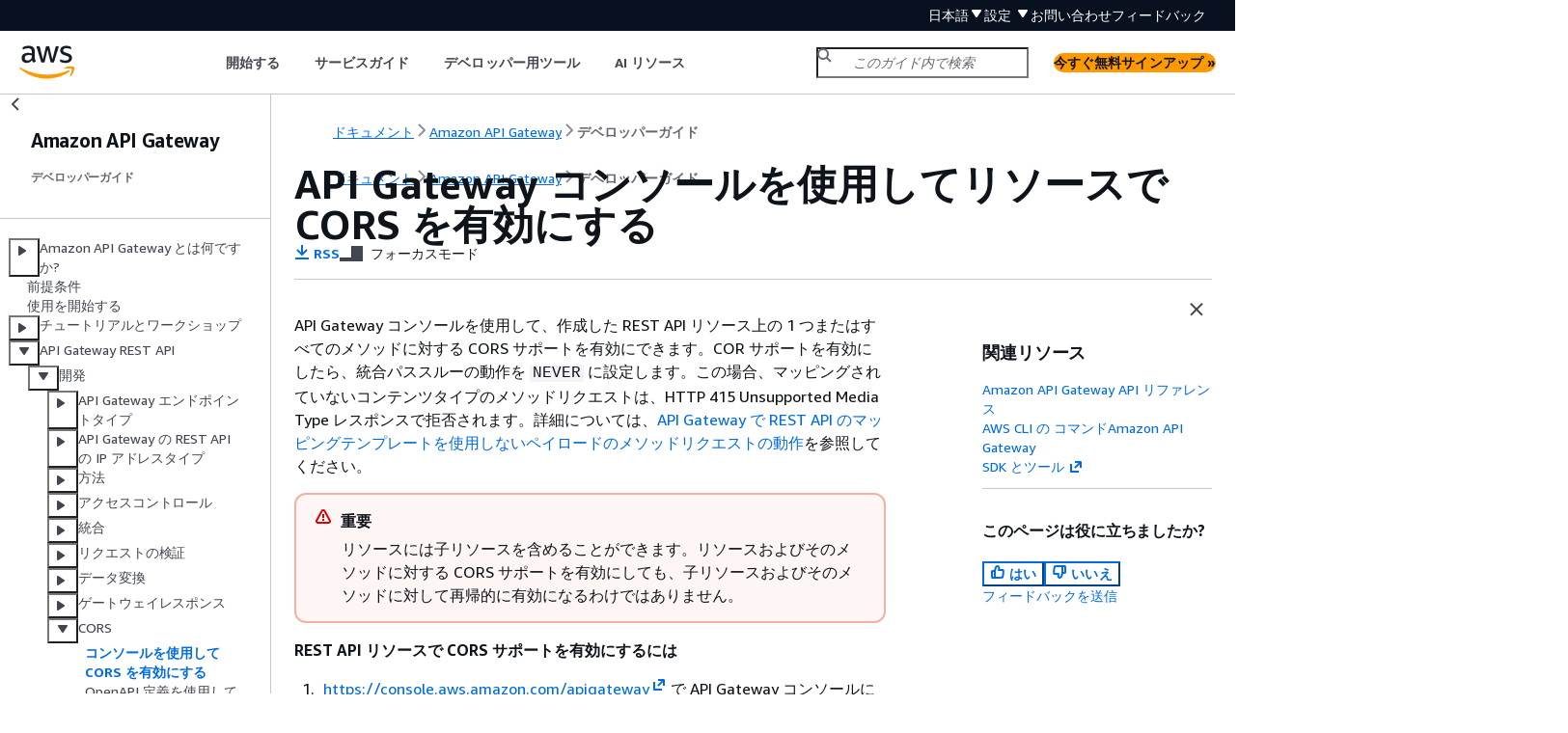

--- FILE ---
content_type: text/html
request_url: https://docs.aws.amazon.com/ja_jp/apigateway/latest/developerguide/how-to-cors-console.html
body_size: 4964
content:
<!DOCTYPE html>
    <html xmlns="http://www.w3.org/1999/xhtml" lang="ja-JP"><head><meta http-equiv="Content-Type" content="text/html; charset=UTF-8" /><title>API Gateway コンソールを使用してリソースで CORS を有効にする - Amazon API Gateway</title><meta name="viewport" content="width=device-width,initial-scale=1" /><meta name="assets_root" content="/assets" /><meta name="target_state" content="how-to-cors-console" /><meta name="default_state" content="how-to-cors-console" /><link rel="icon" type="image/ico" href="/assets/images/favicon.ico" /><link rel="shortcut icon" type="image/ico" href="/assets/images/favicon.ico" /><link rel="canonical" href="https://docs.aws.amazon.com/ja_jp/apigateway/latest/developerguide/how-to-cors-console.html" /><meta name="description" content="API Gateway コンソールを使用してリソースで CORS を有効にする方法について説明します。" /><meta name="deployment_region" content="IAD" /><meta name="product" content="Amazon API Gateway" /><meta name="guide" content="デベロッパーガイド" /><meta name="abstract" content="Amazon API Gateway とこの開発者ガイドを使用して、クラウドベースの API のビルド、デプロイ、維持、呼び出しを実行します。" /><meta name="guide-locale" content="ja_jp" /><meta name="tocs" content="toc-contents.json" /><link rel="canonical" href="https://docs.aws.amazon.com/ja_jp/apigateway/latest/developerguide/how-to-cors-console.html" /><link rel="alternative" href="https://docs.aws.amazon.com/id_id/apigateway/latest/developerguide/how-to-cors-console.html" hreflang="id-id" /><link rel="alternative" href="https://docs.aws.amazon.com/id_id/apigateway/latest/developerguide/how-to-cors-console.html" hreflang="id" /><link rel="alternative" href="https://docs.aws.amazon.com/de_de/apigateway/latest/developerguide/how-to-cors-console.html" hreflang="de-de" /><link rel="alternative" href="https://docs.aws.amazon.com/de_de/apigateway/latest/developerguide/how-to-cors-console.html" hreflang="de" /><link rel="alternative" href="https://docs.aws.amazon.com/apigateway/latest/developerguide/how-to-cors-console.html" hreflang="en-us" /><link rel="alternative" href="https://docs.aws.amazon.com/apigateway/latest/developerguide/how-to-cors-console.html" hreflang="en" /><link rel="alternative" href="https://docs.aws.amazon.com/es_es/apigateway/latest/developerguide/how-to-cors-console.html" hreflang="es-es" /><link rel="alternative" href="https://docs.aws.amazon.com/es_es/apigateway/latest/developerguide/how-to-cors-console.html" hreflang="es" /><link rel="alternative" href="https://docs.aws.amazon.com/fr_fr/apigateway/latest/developerguide/how-to-cors-console.html" hreflang="fr-fr" /><link rel="alternative" href="https://docs.aws.amazon.com/fr_fr/apigateway/latest/developerguide/how-to-cors-console.html" hreflang="fr" /><link rel="alternative" href="https://docs.aws.amazon.com/it_it/apigateway/latest/developerguide/how-to-cors-console.html" hreflang="it-it" /><link rel="alternative" href="https://docs.aws.amazon.com/it_it/apigateway/latest/developerguide/how-to-cors-console.html" hreflang="it" /><link rel="alternative" href="https://docs.aws.amazon.com/ja_jp/apigateway/latest/developerguide/how-to-cors-console.html" hreflang="ja-jp" /><link rel="alternative" href="https://docs.aws.amazon.com/ja_jp/apigateway/latest/developerguide/how-to-cors-console.html" hreflang="ja" /><link rel="alternative" href="https://docs.aws.amazon.com/ko_kr/apigateway/latest/developerguide/how-to-cors-console.html" hreflang="ko-kr" /><link rel="alternative" href="https://docs.aws.amazon.com/ko_kr/apigateway/latest/developerguide/how-to-cors-console.html" hreflang="ko" /><link rel="alternative" href="https://docs.aws.amazon.com/pt_br/apigateway/latest/developerguide/how-to-cors-console.html" hreflang="pt-br" /><link rel="alternative" href="https://docs.aws.amazon.com/pt_br/apigateway/latest/developerguide/how-to-cors-console.html" hreflang="pt" /><link rel="alternative" href="https://docs.aws.amazon.com/zh_cn/apigateway/latest/developerguide/how-to-cors-console.html" hreflang="zh-cn" /><link rel="alternative" href="https://docs.aws.amazon.com/zh_tw/apigateway/latest/developerguide/how-to-cors-console.html" hreflang="zh-tw" /><link rel="alternative" href="https://docs.aws.amazon.com/apigateway/latest/developerguide/how-to-cors-console.html" hreflang="x-default" /><meta name="feedback-item" content="API Gateway" /><meta name="this_doc_product" content="Amazon API Gateway" /><meta name="this_doc_guide" content="デベロッパーガイド" /><head xmlns="http://www.w3.org/1999/xhtml"> <script defer="" src="/assets/r/awsdocs-doc-page.2.0.0.js"></script><link href="/assets/r/awsdocs-doc-page.2.0.0.css" rel="stylesheet"/></head>
<script defer="" id="awsc-panorama-bundle" type="text/javascript" src="https://prod.pa.cdn.uis.awsstatic.com/panorama-nav-init.js" data-config="{'appEntity':'aws-documentation','region':'us-east-1','service':'apigateway'}"></script><meta id="panorama-serviceSubSection" value="デベロッパーガイド" /><meta id="panorama-serviceConsolePage" value="API Gateway コンソールを使用してリソースで CORS を有効にする" /></head><body class="awsdocs awsui"><div class="awsdocs-container"><awsdocs-header></awsdocs-header><awsui-app-layout id="app-layout" class="awsui-util-no-gutters" ng-controller="ContentController as $ctrl" header-selector="awsdocs-header" navigation-hide="false" navigation-width="$ctrl.navWidth" navigation-open="$ctrl.navOpen" navigation-change="$ctrl.onNavChange($event)" tools-hide="$ctrl.hideTools" tools-width="$ctrl.toolsWidth" tools-open="$ctrl.toolsOpen" tools-change="$ctrl.onToolsChange($event)"><div id="guide-toc" dom-region="navigation"><awsdocs-toc></awsdocs-toc></div><div id="main-column" dom-region="content" tabindex="-1"><awsdocs-view class="awsdocs-view"><div id="awsdocs-content"><head><title>API Gateway コンソールを使用してリソースで CORS を有効にする - Amazon API Gateway</title><meta name="rss" content="amazon-apigateway-release-notes.rss" /><meta name="forums" content="https://repost.aws/ja/tags/TAx94GNHn2R3Ot5Ab_HCvlng" /><meta name="feedback" content="https://docs.aws.amazon.com/forms/aws-doc-feedback?hidden_service_name=API%20Gateway&amp;topic_url=https://docs.aws.amazon.com/ja_jp/apigateway/latest/developerguide/how-to-cors-console.html" /><meta name="feedback-yes" content="feedbackyes.html?topic_url=https://docs.aws.amazon.com/ja_jp/apigateway/latest/developerguide/how-to-cors-console.html" /><meta name="feedback-no" content="feedbackno.html?topic_url=https://docs.aws.amazon.com/ja_jp/apigateway/latest/developerguide/how-to-cors-console.html" /><meta name="keywords" content="API Gateway,Amazon API Gateway,サーバーレス,クラウドコンピューティング,REST API,HTTP API,WebSocket API,API の作成,REST API を作成,プロキシと非プロキシ,クロスオリジンリソース共有 (CORS),コンソール" /><script type="application/ld+json">
{
    "@context" : "https://schema.org",
    "@type" : "BreadcrumbList",
    "itemListElement" : [
      {
        "@type" : "ListItem",
        "position" : 1,
        "name" : "AWS",
        "item" : "https://aws.amazon.com"
      },
      {
        "@type" : "ListItem",
        "position" : 2,
        "name" : "Amazon API Gateway",
        "item" : "https://docs.aws.amazon.com/apigateway/index.html"
      },
      {
        "@type" : "ListItem",
        "position" : 3,
        "name" : "デベロッパーガイド",
        "item" : "https://docs.aws.amazon.com/ja_jp/apigateway/latest/developerguide"
      },
      {
        "@type" : "ListItem",
        "position" : 4,
        "name" : "API Gateway REST API",
        "item" : "https://docs.aws.amazon.com/ja_jp/apigateway/latest/developerguide/apigateway-rest-api.html"
      },
      {
        "@type" : "ListItem",
        "position" : 5,
        "name" : "API Gateway で REST API を開発する",
        "item" : "https://docs.aws.amazon.com/ja_jp/apigateway/latest/developerguide/rest-api-develop.html"
      },
      {
        "@type" : "ListItem",
        "position" : 6,
        "name" : "API Gateway での REST API の CORS",
        "item" : "https://docs.aws.amazon.com/ja_jp/apigateway/latest/developerguide/how-to-cors.html"
      },
      {
        "@type" : "ListItem",
        "position" : 7,
        "name" : "API Gateway コンソールを使用してリソースで CORS を有効にする",
        "item" : "https://docs.aws.amazon.com/ja_jp/apigateway/latest/developerguide/how-to-cors.html"
      }
    ]
}
</script></head><body><div id="main"><div style="display: none"></div><div id="breadcrumbs" class="breadcrumb"><a href="/index.html">ドキュメント</a><a href="/apigateway/index.html">Amazon API Gateway</a><a href="welcome.html">デベロッパーガイド</a></div><div id="main-content" class="awsui-util-container"><div id="main-col-body"><awsdocs-language-banner data-service="$ctrl.pageService"></awsdocs-language-banner><h1 class="topictitle" id="how-to-cors-console">API Gateway コンソールを使用してリソースで CORS を有効にする</h1><div class="awsdocs-page-header-container"><awsdocs-page-header></awsdocs-page-header><awsdocs-filter-selector id="awsdocs-filter-selector"></awsdocs-filter-selector></div><p>API Gateway コンソールを使用して、作成した REST API リソース上の 1 つまたはすべてのメソッドに対する CORS サポートを有効にできます。COR サポートを有効にしたら、統合パススルーの動作を <code class="code">NEVER</code> に設定します。この場合、マッピングされていないコンテンツタイプのメソッドリクエストは、HTTP 415 Unsupported Media Type レスポンスで拒否されます。詳細については、<a href="./integration-passthrough-behaviors.html">API Gateway で REST API のマッピングテンプレートを使用しないペイロードのメソッドリクエストの動作</a>を参照してください。</p><div class="awsdocs-note awsdocs-important"><div class="awsdocs-note-title"><awsui-icon name="status-warning" variant="error"></awsui-icon><h6>重要</h6></div><div class="awsdocs-note-text"><p>リソースには子リソースを含めることができます。リソースおよびそのメソッドに対する CORS サポートを有効にしても、子リソースおよびそのメソッドに対して再帰的に有効になるわけではありません。</p></div></div><div class="procedure"><h6>REST API リソースで CORS サポートを有効にするには</h6><ol><li><p><a href="https://console.aws.amazon.com/apigateway" rel="noopener noreferrer" target="_blank"><span>https://console.aws.amazon.com/apigateway</span><awsui-icon class="awsdocs-link-icon" name="external"></awsui-icon></a> で API Gateway コンソールにサインインします。</p></li><li>
                <p>APIを選択します。</p>
              </li><li>
                <p>[<b>リソース</b>] のリソースを選択します。</p>
              </li><li>
                <p><b>[リソースの詳細]</b> セクションで、<b>[CORS の有効化]</b> を選択します。</p>
                <p> </p>
                <div class="mediaobject">
                   
                    <img src="images/amazon-api-gateway-new-console-enable-cors.png" class="aws-docs-img-whiteBg aws-docs-img-padding" alt="[リソース] ペインで、[CORS を有効にする] を選択します。" style="max-width:100%" />
                   
                   
                </div>
              </li><li>
                <p> <b>[CORS の有効化]</b> フォームで、以下の操作を行います。</p>
                <ol><li>
                    <p>(オプション) カスタムゲートウェイレスポンスを作成し、そのレスポンスの CORS サポートを有効にする場合は、ゲートウェイレスポンスを選択します。</p>
                  </li><li>
                    <p>それぞれのメソッドを選択して CORS サポートを有効にします。<code class="code">OPTION</code> メソッドでは CORS が有効になっている必要があります。</p>
                    <p><code class="code">ANY</code> メソッドの CORS サポートを有効にすると、すべてのメソッドで CORS が有効になります。</p>
                  </li><li>
                    <p> <b>[Access-Control-Allow-Headers]</b> 入力フィールドに、クライアントがリソースの実際のリクエストで送信する必要があるヘッダーのカンマ区切りリストの静的な文字列を入力します。コンソールで提供されたヘッダーのリスト <code class="code">'Content-Type,X-Amz-Date,Authorization,X-Api-Key,X-Amz-Security-Token'</code> を使用するか、独自のヘッダーを指定します。</p>
                  </li><li>
                    <p>コンソールで提供された値 <code class="code">'*'</code> を [<b>Access-Control-Allow-Origin</b>] ヘッダー値として使用してすべてのオリジンからのアクセスリクエストを許可するか、リソースへのアクセスを許可するオリジンを指定します。</p>
                  </li><li>
                    <p><b>[保存]</b>  を選択します。</p>
                  </li></ol>
                <div class="mediaobject">
                   
                    <img src="images/amazon-api-gateway-new-console-enable-cors-resources.png" class="aws-docs-img-whiteBg aws-docs-img-padding" alt="どのヘッダーを許可するかを選択する" style="max-width:100%" />
                   
                   
                </div>
                <div class="awsdocs-note awsdocs-important"><div class="awsdocs-note-title"><awsui-icon name="status-warning" variant="error"></awsui-icon><h6>重要</h6></div><div class="awsdocs-note-text"><p> 上記の手順をプロキシ統合の <code class="code">ANY</code> メソッドに適用すると、適切な CORS ヘッダーは設定されません。代わりに、バックエンドは <code class="code">Access-Control-Allow-Origin</code> などの適切な CORS ヘッダーを返す必要があります。</p></div></div>
              </li></ol></div><p><code class="code">GET</code> メソッドで CORS を有効にすると、すでに追加されていない場合は <code class="code">OPTIONS</code> メソッドがリソースに追加されます。<code class="code">200</code> メソッドの <code class="code">OPTIONS</code> レスポンスは、プリフライトハンドシェイクを満たすため 3 つの <code class="code">Access-Control-Allow-*</code> ヘッダーを返すよう自動的に設定されます。さらに、実際の (<code class="code">GET</code>) メソッドは、デフォルトでその 200 レスポンスで <code class="code">Access-Control-Allow-Origin</code> ヘッダーを返すように設定されます。他の種類のレスポンスでは、<code class="code">Cross-origin access</code> エラーが発生しないようにする場合、'*' または特定のオリジンを使って <code class="code">Access-Control-Allow-Origin'</code> ヘッダーを返すよう手動で設定する必要があります。</p><p>リソースで CORS サポートを有効にした後、新しい設定を有効にするには API をデプロイまたは再デプロイする必要があります。詳細については、「<a href="./set-up-deployments.html#create-deployment">デプロイを作成する</a>」を参照してください。</p><div class="awsdocs-note"><div class="awsdocs-note-title"><awsui-icon name="status-info" variant="link"></awsui-icon><h6>注記</h6></div><div class="awsdocs-note-text"><p>手順を実行してもリソースで CORS サポートを有効にできない場合は、CORS 設定をサンプルの API <code class="code">/pets</code> リソースと比較することをお勧めします。サンプル API の作成方法については、「<a href="./api-gateway-create-api-from-example.html">チュートリアル: サンプルをインポートして REST API を作成する</a>」を参照してください。</p></div></div><awsdocs-copyright class="copyright-print"></awsdocs-copyright><awsdocs-thumb-feedback right-edge="{{$ctrl.thumbFeedbackRightEdge}}"></awsdocs-thumb-feedback></div><noscript><div><div><div><div id="js_error_message"><p><img src="https://d1ge0kk1l5kms0.cloudfront.net/images/G/01/webservices/console/warning.png" alt="警告" /> <strong>ブラウザで JavaScript が無効になっているか、使用できません。</strong></p><p>AWS ドキュメントを使用するには、JavaScript を有効にする必要があります。手順については、使用するブラウザのヘルプページを参照してください。</p></div></div></div></div></noscript><div id="main-col-footer" class="awsui-util-font-size-0"><div id="doc-conventions"><a target="_top" href="/general/latest/gr/docconventions.html">ドキュメントの表記規則</a></div><div class="prev-next"><div id="previous" class="prev-link" accesskey="p" href="./how-to-cors.html">CORS</div><div id="next" class="next-link" accesskey="n" href="./enable-cors-for-resource-using-swagger-importer-tool.html">OpenAPI 定義を使用して OpenAPI を有効にする</div></div></div><awsdocs-page-utilities></awsdocs-page-utilities></div><div id="quick-feedback-yes" style="display: none;"><div class="title">このページは役に立ちましたか? - はい</div><div class="content"><p>ページが役に立ったことをお知らせいただき、ありがとうございます。</p><p>お時間がある場合は、何が良かったかお知らせください。今後の参考にさせていただきます。</p><p><awsui-button id="fblink" rel="noopener noreferrer" target="_blank" text="フィードバック" click="linkClick($event)" href="https://docs.aws.amazon.com/forms/aws-doc-feedback?hidden_service_name=API Gateway&amp;topic_url=https://docs.aws.amazon.com/ja_jp/apigateway/latest/developerguide/how-to-cors-console.html"></awsui-button></p></div></div><div id="quick-feedback-no" style="display: none;"><div class="title">このページは役に立ちましたか? - いいえ</div><div class="content"><p>このページは修正が必要なことをお知らせいただき、ありがとうございます。ご期待に沿うことができず申し訳ありません。</p><p>お時間がある場合は、ドキュメントを改善する方法についてお知らせください。</p><p><awsui-button id="fblink" rel="noopener noreferrer" target="_blank" text="フィードバック" click="linkClick($event)" href="https://docs.aws.amazon.com/forms/aws-doc-feedback?hidden_service_name=API Gateway&amp;topic_url=https://docs.aws.amazon.com/ja_jp/apigateway/latest/developerguide/how-to-cors-console.html"></awsui-button></p></div></div></div></body></div></awsdocs-view><div class="page-loading-indicator" id="page-loading-indicator"><awsui-spinner size="large"></awsui-spinner></div></div><div id="tools-panel" dom-region="tools"><awsdocs-tools-panel id="awsdocs-tools-panel"></awsdocs-tools-panel></div></awsui-app-layout><awsdocs-cookie-banner class="doc-cookie-banner"></awsdocs-cookie-banner></div></body></html>

--- FILE ---
content_type: text/html
request_url: https://docs.aws.amazon.com/ja_jp/apigateway/latest/developerguide/meta-inf/related-resources.html
body_size: 365
content:
<div xmlns="http://www.w3.org/1999/xhtml" class="related-resources"><a href="https://docs.aws.amazon.com/apigateway/api-reference/index.html">Amazon API Gateway API リファレンス</a><a href="https://docs.aws.amazon.com/cli/latest/reference/apigateway/">AWS CLI の  コマンドAmazon API Gateway</a><a href="https://aws.amazon.com/tools/" rel="noopener noreferrer" target="_blank"><span>SDK とツール</span><awsui-icon class="awsdocs-link-icon" name="external"></awsui-icon></a><a href="https://docs.aws.amazon.com/apigateway/api-reference/index.html">Amazon API Gateway API リファレンス</a><a href="https://docs.aws.amazon.com/cli/latest/reference/apigateway/">AWS CLI の  コマンドAmazon API Gateway</a><a href="https://aws.amazon.com/tools/" rel="noopener noreferrer" target="_blank"><span>SDK とツール</span><awsui-icon class="awsdocs-link-icon" name="external"></awsui-icon></a>
   </div>

--- FILE ---
content_type: text/css
request_url: https://docs.aws.amazon.com/assets/r/3801.63f36f7bede1309c6ff5.css
body_size: 103811
content:
.awsui_content-wrapper_zycdx_1vjkc_153:not(#\9){padding-inline-end:var(--space-layout-content-horizontal-oxfwhy,40px);padding-inline-start:var(--space-layout-content-horizontal-oxfwhy,40px)}.awsui_content-wrapper-mobile_zycdx_1vjkc_157:not(#\9){padding-inline-end:var(--space-l-eenfqd,20px);padding-inline-start:var(--space-l-eenfqd,20px)}.awsui_content-type-dashboard_zycdx_1vjkc_162:not(#\9){margin-inline-end:auto;margin-inline-start:auto}@media (min-width:1401px){.awsui_content-type-dashboard_zycdx_1vjkc_162:not(#\9){max-inline-size:1280px}}@media (min-width:1921px){.awsui_content-type-dashboard_zycdx_1vjkc_162:not(#\9){max-inline-size:1620px}}@media (min-width:2541px){.awsui_content-type-dashboard_zycdx_1vjkc_162:not(#\9){max-inline-size:2160px}}.awsui_toggle-button_16w0h_qg1c0_185:not(#\9){background:transparent;border-block:0;border-inline:0;color:currentColor;cursor:pointer;padding-block:calc(var(--space-scaled-xxs-9g5fvl, 4px) + 1px);padding-inline:calc(var(--space-xxs-y2432o, 4px) + 1px)}.awsui_toggle-button_16w0h_qg1c0_185:not(#\9):focus{outline:none;text-decoration:none}body[data-awsui-focus-visible=true] .awsui_toggle-button_16w0h_qg1c0_185:not(#\9):focus{outline:2px dotted transparent;outline-offset:calc(var(--space-button-inline-icon-focus-outline-gutter-251k19, 3px) - 1px);position:relative}body[data-awsui-focus-visible=true] .awsui_toggle-button_16w0h_qg1c0_185:not(#\9):focus:before{block-size:calc(100% + var(--space-button-inline-icon-focus-outline-gutter-251k19, 3px) + var(--space-button-inline-icon-focus-outline-gutter-251k19, 3px));border-end-end-radius:var(--border-radius-control-default-focus-ring-gulcr7,2px);border-end-start-radius:var(--border-radius-control-default-focus-ring-gulcr7,2px);border-start-end-radius:var(--border-radius-control-default-focus-ring-gulcr7,2px);border-start-start-radius:var(--border-radius-control-default-focus-ring-gulcr7,2px);box-shadow:0 0 0 2px var(--color-border-item-focused-jl0a80,#0073bb);content:" ";display:block;inline-size:calc(100% + var(--space-button-inline-icon-focus-outline-gutter-251k19, 3px) + var(--space-button-inline-icon-focus-outline-gutter-251k19, 3px));inset-block-start:calc(var(--space-button-inline-icon-focus-outline-gutter-251k19, 3px)*-1);inset-inline-start:calc(var(--space-button-inline-icon-focus-outline-gutter-251k19, 3px)*-1);position:absolute}.awsui_close-button_16w0h_qg1c0_220:not(#\9){inset-block-start:var(--size-vertical-panel-icon-offset-t770lc,15px);inset-inline-end:var(--space-m-u91ipm,16px);outline:none;position:absolute;z-index:1}.awsui_runtime-content-wrapper_14m8x_spfr5_5:not(#\9),.awsui_runtime-header-wrapper_14m8x_spfr5_9:not(#\9){display:contents}.awsui_toggle_1uo6m_1rr17_193:not(#\9){box-sizing:border-box;padding-block:var(--space-xxs-y2432o,4px);padding-inline:7px}.awsui_drawer-triggers_1uo6m_1rr17_199:not(#\9){box-sizing:border-box}.awsui_drawer_1uo6m_1rr17_199:not(#\9){word-wrap:break-word;box-shadow:var(--shadow-panel-nxix65,0 1px 1px 0 rgba(0,28,36,.3),1px 1px 1px 0 rgba(0,28,36,.15),-1px 1px 1px 0 rgba(0,28,36,.15));flex-shrink:0;position:relative}.awsui_drawer_1uo6m_1rr17_199:not(#\9):not(.awsui_drawer-mobile_1uo6m_1rr17_209){z-index:830}.awsui_drawer-closed_1uo6m_1rr17_212:not(#\9){min-inline-size:40px}.awsui_drawer-closed_1uo6m_1rr17_212.awsui_drawer-mobile_1uo6m_1rr17_209:not(#\9){display:none}.awsui_drawer-content_1uo6m_1rr17_219:not(#\9){background-color:var(--color-background-layout-panel-content-99qshe,#fff);display:flex;flex-direction:column;overflow:auto;position:fixed}.awsui_drawer-mobile_1uo6m_1rr17_209>.awsui_drawer-content_1uo6m_1rr17_219:not(#\9){inset:0;z-index:1001}.awsui_drawer-closed_1uo6m_1rr17_212>.awsui_drawer-content_1uo6m_1rr17_219:not(#\9){inline-size:40px}.awsui_drawer-closed_1uo6m_1rr17_212>.awsui_drawer-content_1uo6m_1rr17_219.awsui_drawer-content-clickable_1uo6m_1rr17_233:not(#\9){color:var(--color-text-interactive-default-v7wvbt,#545b64);cursor:pointer}.awsui_drawer-closed_1uo6m_1rr17_212>.awsui_drawer-content_1uo6m_1rr17_219.awsui_drawer-content-clickable_1uo6m_1rr17_233:not(#\9):hover{background:var(--color-background-layout-panel-hover-jxgwob,#eaeded)}.awsui_drawer-content_1uo6m_1rr17_219>[aria-hidden=true]:not(#\9){display:none}.awsui_drawer-content_1uo6m_1rr17_219>.awsui_drawer-resize-content_1uo6m_1rr17_243:not(#\9){block-size:100%;overflow:auto;position:relative}.awsui_drawer-content_1uo6m_1rr17_219>.awsui_drawer-content-wrapper_1uo6m_1rr17_248:not(#\9){flex:1}.awsui_drawer-triggers-wrapper_1uo6m_1rr17_252:not(#\9){align-items:stretch;display:flex;flex-direction:column;text-align:center}.awsui_drawer-trigger_1uo6m_1rr17_199:not(#\9){color:var(--color-text-interactive-default-v7wvbt,#545b64);cursor:pointer;padding-block:var(--space-xxs-y2432o,4px);padding-inline:7px}.awsui_drawer-trigger_1uo6m_1rr17_199:not(#\9):not(:first-child){border-block-start:1px solid var(--color-border-layout-w1w3v8,#d5dbdb)}.awsui_drawer-trigger_1uo6m_1rr17_199:not(#\9):hover{color:var(--color-text-layout-toggle-hover-54o3xf,#0073bb)}.awsui_drawer-trigger-active_1uo6m_1rr17_271:not(#\9),.awsui_drawer-trigger-active_1uo6m_1rr17_271:not(#\9):hover{background-color:var(--color-background-layout-toggle-selected-default-b654ar,#0073bb);color:var(--color-text-layout-toggle-active-lz5ee5,#fff)}.awsui_drawer-content-clickable_1uo6m_1rr17_233>.awsui_drawer-triggers-wrapper_1uo6m_1rr17_252>.awsui_drawer-trigger_1uo6m_1rr17_199:not(#\9):hover{color:var(--color-text-interactive-default-v7wvbt,#545b64)}.awsui_resize-handle-wrapper_1uo6m_1rr17_279:not(#\9){align-items:center;block-size:100%;display:flex;inset-block-start:0;inset-inline-start:0;position:absolute;z-index:1}.awsui_hide_1uo6m_1rr17_289:not(#\9){display:none}.awsui_slider_cqzlk_2kqop_145:not(#\9){block-size:18px;cursor:ns-resize;margin-block:0;margin-inline:0;padding-block:0;padding-inline:0;touch-action:none}.awsui_slider_cqzlk_2kqop_145:not(#\9):focus{outline:none}body[data-awsui-focus-visible=true] .awsui_slider_cqzlk_2kqop_145:not(#\9):focus{outline:2px dotted transparent;outline-offset:-1px;position:relative}body[data-awsui-focus-visible=true] .awsui_slider_cqzlk_2kqop_145:not(#\9):focus:before{block-size:100%;border-end-end-radius:var(--border-radius-control-default-focus-ring-gulcr7,2px);border-end-start-radius:var(--border-radius-control-default-focus-ring-gulcr7,2px);border-start-end-radius:var(--border-radius-control-default-focus-ring-gulcr7,2px);border-start-start-radius:var(--border-radius-control-default-focus-ring-gulcr7,2px);box-shadow:0 0 0 2px var(--color-border-item-focused-jl0a80,#0073bb);content:" ";display:block;inline-size:100%;inset-block-start:0;inset-inline-start:0;position:absolute}.awsui_slider-side-start_cqzlk_2kqop_180:not(#\9),.awsui_slider-side_cqzlk_2kqop_179:not(#\9){cursor:ew-resize;margin-block:0;margin-inline-end:0}@media (min-width:689px){.awsui_with-motion-vertical_b18tp_tlduu_146:not(#\9){transition:var(--motion-duration-refresh-only-medium-mxx5d2,0ms);transition-property:border-color,opacity,block-size,inset-block-start,inset-block-end}}@media (min-width:689px) and (prefers-reduced-motion:reduce){.awsui_with-motion-vertical_b18tp_tlduu_146:not(#\9){animation:none;transition:none}}@media (min-width:689px){.awsui-mode-entering .awsui_with-motion-vertical_b18tp_tlduu_146:not(#\9),.awsui-motion-disabled .awsui_with-motion-vertical_b18tp_tlduu_146:not(#\9){animation:none;transition:none}.awsui_with-motion-horizontal_b18tp_tlduu_165:not(#\9){transition:var(--motion-duration-refresh-only-medium-mxx5d2,0ms);transition-property:border-color,opacity,inline-size,inset-inline-start}}@media (min-width:689px) and (prefers-reduced-motion:reduce){.awsui_with-motion-horizontal_b18tp_tlduu_165:not(#\9){animation:none;transition:none}}@media (min-width:689px){.awsui-mode-entering .awsui_with-motion-horizontal_b18tp_tlduu_165:not(#\9),.awsui-motion-disabled .awsui_with-motion-horizontal_b18tp_tlduu_165:not(#\9){animation:none;transition:none}}.awsui_resize-active_b18tp_tlduu_184 :not(#\9){-webkit-user-select:none;user-select:none}.awsui_resize-active_b18tp_tlduu_184 * .awsui_with-motion-horizontal_b18tp_tlduu_165:not(#\9),.awsui_resize-active_b18tp_tlduu_184 * .awsui_with-motion-vertical_b18tp_tlduu_146:not(#\9){animation:none;transition:none}.awsui_resize-active_b18tp_tlduu_184 iframe:not(#\9){pointer-events:none}.awsui_resize-side_b18tp_tlduu_195 :not(#\9){cursor:ew-resize}.awsui_resize-bottom_b18tp_tlduu_198 :not(#\9){cursor:ns-resize}.awsui_root_lm6vo_920xl_153:not(#\9){color:var(--color-text-body-default-hiigui,#16191f);display:flex;flex-direction:column;position:relative}.awsui_root-no-scroll_lm6vo_920xl_160:not(#\9){position:relative;z-index:1}.awsui_layout_lm6vo_920xl_165:not(#\9){align-items:stretch;background-color:var(--color-background-layout-main-taq3m8,#f2f3f3);display:flex;flex:1 1 auto}.awsui_layout-no-scroll_lm6vo_920xl_171:not(#\9){overflow:hidden}.awsui_layout-main_lm6vo_920xl_175:not(#\9){background-color:var(--color-background-layout-main-taq3m8,#f2f3f3);flex:1;min-inline-size:0;position:relative}.awsui_layout-main-scrollable_lm6vo_920xl_181:not(#\9){overflow:auto}.awsui_unfocusable_lm6vo_920xl_186 :not(#\9){visibility:hidden}.awsui_breadcrumbs-desktop_lm6vo_920xl_190:not(#\9){padding-block-end:var(--space-scaled-s-eec346,12px);padding-block-start:var(--space-scaled-m-3hllro,16px)}.awsui_content-header-wrapper_lm6vo_920xl_195:not(#\9){padding-block-end:var(--space-content-header-padding-bottom-eohv0s,16px)}.awsui_content-wrapper_lm6vo_920xl_199:not(#\9){padding-block-end:var(--space-layout-content-bottom-m3xce3,20px)}.awsui_content-overlapped_lm6vo_920xl_203:not(#\9){margin-block-start:calc(var(--space-dark-header-overlap-distance-i3uplx, 0px)*-1)}.awsui_content-extra-top-padding_lm6vo_920xl_207:not(#\9){padding-block-start:var(--space-scaled-m-3hllro,16px)}.awsui_block-body-scroll_19d8l_ghysg_153:not(#\9){overflow:hidden}.awsui_mobile-bar_19d8l_ghysg_157:not(#\9){align-items:center;background-color:var(--color-background-layout-mobile-panel-fl2uvt,#fff);block-size:calc(var(--space-m-u91ipm, 16px)*2 + var(--space-scaled-xs-urwryp, 8px));box-shadow:var(--shadow-panel-nxix65,0 1px 1px 0 rgba(0,28,36,.3),1px 1px 1px 0 rgba(0,28,36,.15),-1px 1px 1px 0 rgba(0,28,36,.15));box-sizing:border-box;display:flex;flex-shrink:0;inline-size:100%;position:sticky;z-index:1000}.awsui_mobile-bar-breadcrumbs_19d8l_ghysg_170:not(#\9){flex:1;margin-inline-end:var(--space-m-u91ipm,16px);margin-inline-start:var(--space-m-u91ipm,16px);min-inline-size:0}.awsui_mobile-toggle_19d8l_ghysg_177:not(#\9){box-sizing:border-box;color:var(--color-text-interactive-default-v7wvbt,#545b64);cursor:pointer;inline-size:40px;padding-block:var(--space-xxs-y2432o,4px);padding-inline:7px;z-index:1}.awsui_mobile-toggle-type-navigation_19d8l_ghysg_186:not(#\9){border-inline-end:1px solid var(--color-border-layout-w1w3v8,#d5dbdb)}.awsui_mobile-toggle-type-drawer_19d8l_ghysg_189:not(#\9),.awsui_mobile-toggle-type-tools_19d8l_ghysg_189:not(#\9){border-inline-start:1px solid var(--color-border-layout-w1w3v8,#d5dbdb)}.awsui_mobile-toggle_19d8l_ghysg_177:not(#\9):hover{background:var(--color-background-layout-panel-hover-jxgwob,#eaeded)}.awsui_drawers-container_19d8l_ghysg_196:not(#\9){align-items:stretch;display:flex}.awsui_notifications-sticky_1hmm4_1v5mp_10:not(#\9),.awsui_notifications_1hmm4_1v5mp_9:not(#\9){z-index:850}.awsui_notifications_1hmm4_1v5mp_9:not(#\9){position:relative}.awsui_notifications-sticky_1hmm4_1v5mp_10:not(#\9){--awsui-flashbar-sticky-bottom-margin-b75yp7:var(--space-xxl-thzxkv,32px);inset-block-start:0;position:sticky}.awsui_no-content-paddings_1hmm4_1v5mp_25:not(#\9){--awsui-stacked-notifications-bottom-margin-b75yp7:var(--space-scaled-l-khg2t2,20px)}.awsui_drawer-displayed_1lh3u_16xqy_149:not(#\9){min-inline-size:40px}.awsui_drawer-content_1lh3u_16xqy_153:not(#\9){position:fixed;z-index:830}div.awsui_background_hyvsj_5u955_149:not(#\9){display:contents}div.awsui_background_hyvsj_5u955_149>.awsui_scrolling-background_hyvsj_5u955_152:not(#\9){background-color:var(--color-background-layout-main-taq3m8,#f2f3f3);color:var(--color-text-body-default-hiigui,#16191f);grid-column:1/span 5;grid-row:1/9}.awsui_breadcrumbs_hyvsj_5u955_163:not(#\9){background-color:var(--color-background-layout-main-taq3m8,#f2f3f3);grid-area:breadcrumbs}.awsui_drawers-container_hyvsj_5u955_176:not(#\9){background-color:transparent;block-size:var(--awsui-content-height-b75yp7);display:flex;grid-column:5;grid-row:1/span 9;inset-block-start:var(--awsui-offset-top-b75yp7);pointer-events:none;position:sticky;z-index:830}.awsui_drawers-container_hyvsj_5u955_176.awsui_has-open-drawer_hyvsj_5u955_187:not(#\9){background-color:var(--color-background-container-content-x1dxuu,#fff)}@media (min-width:689px){.awsui_drawers-container_hyvsj_5u955_176:not(#\9){max-inline-size:calc(var(--awsui-layout-width-b75yp7) - var(--awsui-main-offset-left-b75yp7) - var(--awsui-default-min-content-width-b75yp7) - var(--awsui-content-gap-right-b75yp7))}}@media (max-width:688px){.awsui_drawers-container_hyvsj_5u955_176:not(#\9){inset-inline-end:0;position:fixed;z-index:1001}.awsui_drawers-container_hyvsj_5u955_176.awsui_disable-body-scroll_hyvsj_5u955_208:not(#\9){inset-block-start:var(--awsui-header-height-b75yp7)}}.awsui_drawers-desktop-triggers-container_hyvsj_5u955_213:not(#\9){-webkit-font-smoothing:auto;-moz-osx-font-smoothing:auto;background-color:transparent;block-size:100%;border-collapse:separate;border-spacing:0;box-sizing:border-box;caption-side:top;color:var(--color-text-body-default-hiigui,#16191f);cursor:auto;direction:inherit;empty-cells:show;font-family:serif;font-family:var(--font-family-base-ww9h6o,"Amazon Ember","Helvetica Neue",Roboto,Arial,sans-serif);font-size:var(--font-size-body-m-6wxxs5,14px);font-stretch:normal;font-style:normal;font-variant:normal;font-weight:400;hyphens:none;letter-spacing:normal;line-height:var(--line-height-body-m-ku8qvj,22px);list-style:disc none outside;overflow-x:hidden;overflow-y:hidden;overscroll-behavior-y:contain;tab-size:8;text-align:start;text-indent:0;text-shadow:none;text-transform:none;visibility:visible;white-space:normal;word-spacing:normal}.awsui_drawers-desktop-triggers-container_hyvsj_5u955_213:not(#\9):not(.awsui_has-multiple-triggers_hyvsj_5u955_251).awsui_has-open-drawer_hyvsj_5u955_187{inline-size:0}.awsui_drawers-desktop-triggers-container_hyvsj_5u955_213.awsui_has-multiple-triggers_hyvsj_5u955_251.awsui_has-open-drawer_hyvsj_5u955_187:not(#\9){background-color:var(--color-background-container-content-x1dxuu,#fff)}.awsui_drawers-desktop-triggers-container_hyvsj_5u955_213:not(#\9):not(.awsui_has-multiple-triggers_hyvsj_5u955_251):not(.awsui_has-open-drawer_hyvsj_5u955_187){inline-size:calc(var(--space-layout-toggle-padding-xtz3a6, 12px)*2 + var(--space-layout-toggle-diameter-sv0v6a, 36px))}.awsui_drawers-mobile-triggers-container_hyvsj_5u955_261:not(#\9){display:flex;justify-content:flex-end}.awsui_drawers-trigger-content_hyvsj_5u955_266:not(#\9){align-items:center;display:flex;flex-direction:column;gap:var(--space-xs-6dgkww,8px);inline-size:calc(var(--space-layout-toggle-padding-xtz3a6, 12px)*2 + var(--space-layout-toggle-diameter-sv0v6a, 36px));padding-block-start:var(--space-scaled-s-eec346,12px)}.awsui_drawers-trigger-content_hyvsj_5u955_266:not(#\9):not(.awsui_has-multiple-triggers_hyvsj_5u955_251).awsui_has-open-drawer_hyvsj_5u955_187{opacity:0}.awsui_drawers-trigger-content_hyvsj_5u955_266:not(#\9):not(.awsui_has-multiple-triggers_hyvsj_5u955_251):not(.awsui_has-open-drawer_hyvsj_5u955_187){opacity:1}.awsui_drawers-trigger-content_hyvsj_5u955_266>.awsui_drawers-trigger-overflow_hyvsj_5u955_280:not(#\9){align-items:center;display:flex;justify-content:center;padding-block:0;padding-inline:1px}@media (max-width:688px){.awsui_drawers-trigger_hyvsj_5u955_266:not(#\9){display:flex;inline-size:40px;justify-content:center}}.awsui_drawer_hyvsj_5u955_176:not(#\9){--awsui-drawer-size-b75yp7:290px;word-wrap:break-word;background-color:var(--color-background-container-content-x1dxuu,#fff);block-size:100%;border-color:transparent;display:grid;flex-shrink:0;grid-template-columns:var(--space-m-u91ipm,16px) 1fr;overflow-x:hidden;overflow-y:hidden;overscroll-behavior-y:contain;pointer-events:auto}.awsui_drawer_hyvsj_5u955_176>.awsui_drawer-content-container_hyvsj_5u955_311:not(#\9){display:grid;grid-column:1/span 2;grid-row:1;grid-template-columns:var(--space-m-u91ipm,16px) 1fr auto var(--space-m-u91ipm,16px);grid-template-rows:var(--size-vertical-panel-icon-offset-t770lc,15px) auto 1fr;inline-size:var(--awsui-drawer-size-b75yp7);overflow-y:auto}.awsui_drawer_hyvsj_5u955_176>.awsui_drawer-content-container_hyvsj_5u955_311>.awsui_drawer-close-button_hyvsj_5u955_320:not(#\9){grid-column:3;grid-row:2;z-index:1}.awsui_drawer_hyvsj_5u955_176>.awsui_drawer-content-container_hyvsj_5u955_311>.awsui_drawer-content_hyvsj_5u955_311:not(#\9){block-size:var(--awsui-content-height-b75yp7);grid-column:1/span 4}.awsui_drawer_hyvsj_5u955_176>.awsui_drawer-content-container_hyvsj_5u955_311>.awsui_drawer-content_hyvsj_5u955_311.awsui_drawer-content-hidden_hyvsj_5u955_329:not(#\9){display:none}.awsui_drawer_hyvsj_5u955_176>.awsui_drawer-slider_hyvsj_5u955_332:not(#\9){align-items:center;block-size:100%;display:flex;grid-column:1;grid-row:1}.awsui_drawer_hyvsj_5u955_176:not(#\9):not(.awsui_is-drawer-open_hyvsj_5u955_339){inline-size:0;opacity:0}.awsui_drawer_hyvsj_5u955_176.awsui_is-drawer-open_hyvsj_5u955_339:not(#\9){border-inline-end:var(--border-divider-section-width-iueskx,1px) solid var(--color-border-divider-default-6sbidx,#eaeded);border-inline-start:solid var(--border-divider-section-width-iueskx,1px) var(--color-border-divider-default-6sbidx,#eaeded);inline-size:var(--awsui-drawer-size-b75yp7);opacity:1}@media (min-width:2541px){.awsui_drawer_hyvsj_5u955_176.awsui_is-drawer-open_hyvsj_5u955_339:not(#\9){--awsui-drawer-size-b75yp7:320px}}@media (max-width:688px){.awsui_drawer_hyvsj_5u955_176.awsui_is-drawer-open_hyvsj_5u955_339:not(#\9){--awsui-drawer-size-b75yp7:100vw;inline-size:100vw}}header.awsui_content_hyvsj_5u955_365:not(#\9){grid-area:header}.awsui_layout_hyvsj_5u955_390:not(#\9){--awsui-breadcrumbs-gap-b75yp7:0px;--awsui-content-gap-left-b75yp7:0px;--awsui-content-gap-right-b75yp7:0px;--awsui-content-height-b75yp7:calc(100vh - var(--awsui-header-height-b75yp7) - var(--awsui-footer-height-b75yp7));--awsui-default-max-content-width-b75yp7:1280px;--awsui-default-min-content-width-b75yp7:0px;--awsui-footer-height-b75yp7:0px;--awsui-header-gap-b75yp7:0px;--awsui-header-height-b75yp7:0px;--awsui-layout-width-b75yp7:0px;--awsui-main-gap-b75yp7:0px;--awsui-main-offset-left-b75yp7:0px;--awsui-main-template-rows-b75yp7:1fr;--awsui-max-content-width-b75yp7:0px;--awsui-min-content-width-b75yp7:280px;--awsui-mobile-bar-height-b75yp7:calc(var(--space-m-u91ipm, 16px)*2 + var(--space-scaled-xs-urwryp, 8px));--awsui-notifications-height-b75yp7:0px;--awsui-offset-top-b75yp7:var(--awsui-header-height-b75yp7);--awsui-overlap-height-b75yp7:var(--space-dark-header-overlap-distance-i3uplx,0px);--awsui-toggles-left-width-b75yp7:0px;--awsui-toggles-right-width-b75yp7:0px;background-color:var(--color-background-layout-main-taq3m8,#f2f3f3);color:var(--color-text-body-default-hiigui,#16191f);display:grid;grid-template-areas:". . mobileToolbar . ." ". . notifications . ." ". . breadcrumbsGap . ." ". . breadcrumbs . ." ". . headerGap . ." ". . header . ." ". . mainGap . ." ". . main . ." ". . main . .";grid-template-columns:min-content minmax(var(--awsui-content-gap-left-b75yp7),1fr) minmax(var(--awsui-default-min-content-width-b75yp7),var(--awsui-default-max-content-width-b75yp7)) minmax(var(--awsui-content-gap-right-b75yp7),1fr) min-content;grid-template-rows:auto auto var(--awsui-breadcrumbs-gap-b75yp7) auto var(--awsui-header-gap-b75yp7) auto var(--awsui-main-gap-b75yp7) var(--awsui-overlap-height-b75yp7) var(--awsui-main-template-rows-b75yp7);min-block-size:var(--awsui-content-height-b75yp7);position:relative}@media (min-width:1401px){.awsui_layout_hyvsj_5u955_390:not(#\9):not(.awsui_has-max-content-width_hyvsj_5u955_462){--awsui-default-max-content-width-b75yp7:1280px}}@media (min-width:1921px){.awsui_layout_hyvsj_5u955_390:not(#\9):not(.awsui_has-max-content-width_hyvsj_5u955_462){--awsui-default-max-content-width-b75yp7:1440px}}@media (min-width:2541px){.awsui_layout_hyvsj_5u955_390:not(#\9):not(.awsui_has-max-content-width_hyvsj_5u955_462){--awsui-default-max-content-width-b75yp7:1620px}}@media (min-width:1401px){.awsui_layout_hyvsj_5u955_390:not(#\9):not(.awsui_has-max-content-width_hyvsj_5u955_462).awsui_content-type-dashboard_hyvsj_5u955_477{--awsui-default-max-content-width-b75yp7:1280px}}@media (min-width:1921px){.awsui_layout_hyvsj_5u955_390:not(#\9):not(.awsui_has-max-content-width_hyvsj_5u955_462).awsui_content-type-dashboard_hyvsj_5u955_477{--awsui-default-max-content-width-b75yp7:1620px}}@media (min-width:2541px){.awsui_layout_hyvsj_5u955_390:not(#\9):not(.awsui_has-max-content-width_hyvsj_5u955_462).awsui_content-type-dashboard_hyvsj_5u955_477{--awsui-default-max-content-width-b75yp7:2160px}}.awsui_layout_hyvsj_5u955_390:not(#\9):not(.awsui_has-max-content-width_hyvsj_5u955_462).awsui_content-type-cards_hyvsj_5u955_491,.awsui_layout_hyvsj_5u955_390:not(#\9):not(.awsui_has-max-content-width_hyvsj_5u955_462).awsui_content-type-table_hyvsj_5u955_491{--awsui-default-max-content-width-b75yp7:100%}.awsui_layout_hyvsj_5u955_390.awsui_has-max-content-width_hyvsj_5u955_462:not(#\9){--awsui-default-max-content-width-b75yp7:var(--awsui-max-content-width-b75yp7)}.awsui_layout_hyvsj_5u955_390.awsui_is-overlap-disabled_hyvsj_5u955_497:not(#\9){--awsui-overlap-height-b75yp7:0}.awsui_layout_hyvsj_5u955_390.awsui_is-hide-mobile-toolbar_hyvsj_5u955_500:not(#\9){--awsui-mobile-bar-height-b75yp7:0px}@media (min-width:993px){.awsui_layout_hyvsj_5u955_390:not(#\9){--awsui-default-min-content-width-b75yp7:var(--awsui-min-content-width-b75yp7,280px)}}@media (max-width:992px){.awsui_layout_hyvsj_5u955_390:not(#\9){--awsui-default-min-content-width-b75yp7:0px}}@media (min-width:689px){.awsui_layout_hyvsj_5u955_390.awsui_has-content-gap-left_hyvsj_5u955_514:not(#\9){--awsui-content-gap-left-b75yp7:var(--space-layout-content-horizontal-oxfwhy,40px)}.awsui_layout_hyvsj_5u955_390.awsui_has-content-gap-right_hyvsj_5u955_517:not(#\9){--awsui-content-gap-right-b75yp7:var(--space-layout-content-horizontal-oxfwhy,40px)}}@media (max-width:688px){.awsui_layout_hyvsj_5u955_390:not(#\9){--awsui-content-gap-left-b75yp7:var(--space-l-eenfqd,20px);--awsui-content-gap-right-b75yp7:var(--space-l-eenfqd,20px)}}.awsui_layout_hyvsj_5u955_390.awsui_has-breadcrumbs_hyvsj_5u955_527:not(#\9){--awsui-breadcrumbs-gap-b75yp7:var(--space-scaled-m-3hllro,16px)}.awsui_layout_hyvsj_5u955_390.awsui_content-first-child-header_hyvsj_5u955_530:not(#\9),.awsui_layout_hyvsj_5u955_390.awsui_content-first-child-notifications_hyvsj_5u955_530:not(#\9):not(.awsui_has-breadcrumbs_hyvsj_5u955_527).awsui_has-header_hyvsj_5u955_530,.awsui_layout_hyvsj_5u955_390.awsui_has-breadcrumbs_hyvsj_5u955_527.awsui_has-header_hyvsj_5u955_530:not(#\9){--awsui-header-gap-b75yp7:var(--space-scaled-xs-urwryp,8px)}.awsui_layout_hyvsj_5u955_390.awsui_content-first-child-notifications_hyvsj_5u955_530:not(#\9):not(.awsui_has-breadcrumbs_hyvsj_5u955_527):not(.awsui_has-header_hyvsj_5u955_530){--awsui-main-gap-b75yp7:var(--space-xs-6dgkww,8px)}.awsui_layout_hyvsj_5u955_390.awsui_has-breadcrumbs_hyvsj_5u955_527:not(#\9):not(.awsui_has-header_hyvsj_5u955_530){--awsui-main-gap-b75yp7:var(--space-scaled-xxs-9g5fvl,4px)}.awsui_layout_hyvsj_5u955_390.awsui_has-header_hyvsj_5u955_530:not(#\9){--awsui-main-gap-b75yp7:var(--space-content-header-padding-bottom-eohv0s,16px)}.awsui_layout_hyvsj_5u955_390.awsui_content-first-child-main_hyvsj_5u955_545:not(#\9):not(.awsui_disable-content-paddings_hyvsj_5u955_545){--awsui-main-gap-b75yp7:var(--space-scaled-s-eec346,12px)}.awsui_layout_hyvsj_5u955_390.awsui_content-first-child-main_hyvsj_5u955_545.awsui_disable-content-paddings_hyvsj_5u955_545:not(#\9){--awsui-main-gap-b75yp7:0px}@media (max-width:688px){.awsui_layout_hyvsj_5u955_390.awsui_content-first-child-header_hyvsj_5u955_530:not(#\9),.awsui_layout_hyvsj_5u955_390.awsui_content-first-child-notifications_hyvsj_5u955_530:not(#\9):not(.awsui_has-breadcrumbs_hyvsj_5u955_527).awsui_has-header_hyvsj_5u955_530{--awsui-header-gap-b75yp7:var(--space-scaled-s-eec346,12px)}.awsui_layout_hyvsj_5u955_390.awsui_content-first-child-main_hyvsj_5u955_545:not(#\9):not(.awsui_disable-content-paddings_hyvsj_5u955_545),.awsui_layout_hyvsj_5u955_390.awsui_content-first-child-notifications_hyvsj_5u955_530:not(#\9):not(.awsui_has-breadcrumbs_hyvsj_5u955_527):not(.awsui_has-header_hyvsj_5u955_530){--awsui-main-gap-b75yp7:var(--space-scaled-s-eec346,12px)}.awsui_layout_hyvsj_5u955_390.awsui_content-first-child-main_hyvsj_5u955_545.awsui_disable-content-paddings_hyvsj_5u955_545:not(#\9){--awsui-main-gap-b75yp7:0px}}.awsui_layout_hyvsj_5u955_390.awsui_has-left-toggles-gutter_hyvsj_5u955_565:not(#\9){--awsui-toggles-left-width-b75yp7:calc(var(--space-layout-toggle-padding-xtz3a6, 12px) + 36px)}.awsui_layout_hyvsj_5u955_390.awsui_has-right-toggles-gutter_hyvsj_5u955_568:not(#\9){--awsui-toggles-right-width-b75yp7:calc(var(--space-layout-toggle-padding-xtz3a6, 12px) + 36px)}.awsui_layout_hyvsj_5u955_390.awsui_disable-body-scroll_hyvsj_5u955_208:not(#\9){--awsui-main-template-rows-b75yp7:1fr auto;--awsui-offset-top-b75yp7:0px;block-size:var(--awsui-content-height-b75yp7);overflow-y:scroll}.awsui_layout_hyvsj_5u955_390.awsui_disable-body-scroll_hyvsj_5u955_208.awsui_has-split-panel_hyvsj_5u955_588.awsui_split-panel-position-bottom_hyvsj_5u955_588:not(#\9){--awsui-main-template-rows-b75yp7:repeat(2,auto)}.awsui_block-body-scroll_hyvsj_5u955_596:not(#\9){overflow:hidden}.awsui_unfocusable_hyvsj_5u955_601 :not(#\9),.awsui_unfocusable_hyvsj_5u955_601:not(#\9){visibility:hidden!important}.awsui_container_hyvsj_5u955_611:not(#\9){grid-area:main;padding-block-end:var(--space-layout-content-bottom-m3xce3,20px)}.awsui_container_hyvsj_5u955_611.awsui_has-split-panel_hyvsj_5u955_588.awsui_split-panel-position-bottom_hyvsj_5u955_588:not(#\9){padding-block-end:calc(var(--awsui-split-panel-height-b75yp7) + var(--space-layout-content-bottom-m3xce3, 20px))}.awsui_container_hyvsj_5u955_611.awsui_disable-content-paddings_hyvsj_5u955_545:not(#\9){grid-column:1/6;padding-block:0;padding-inline:0}@media (min-width:689px){.awsui_container_hyvsj_5u955_611.awsui_disable-content-paddings_hyvsj_5u955_545.awsui_is-navigation-open_hyvsj_5u955_637:not(#\9){grid-column-start:2}.awsui_container_hyvsj_5u955_611.awsui_disable-content-paddings_hyvsj_5u955_545.awsui_has-active-drawer_hyvsj_5u955_640:not(#\9),.awsui_container_hyvsj_5u955_611.awsui_disable-content-paddings_hyvsj_5u955_545.awsui_is-split-panel-open_hyvsj_5u955_640.awsui_split-panel-position-side_hyvsj_5u955_640:not(#\9),.awsui_container_hyvsj_5u955_611.awsui_disable-content-paddings_hyvsj_5u955_545.awsui_is-tools-open_hyvsj_5u955_640:not(#\9){grid-column-end:5}}section.awsui_mobile-toolbar_hyvsj_5u955_653:not(#\9){align-items:center;background-color:var(--color-background-layout-main-taq3m8,#f2f3f3);block-size:var(--awsui-mobile-bar-height-b75yp7);border-block-end:1px solid var(--color-border-divider-default-6sbidx,#eaeded);box-shadow:var(--shadow-sticky-gvza4y,0 1px 4px -2px rgba(0,28,36,.5));box-sizing:border-box;display:grid;grid-area:mobileToolbar;grid-column:1/span 5;grid-template-columns:auto minmax(0,1fr) auto;inset-block-start:var(--awsui-offset-top-b75yp7);padding-block:0;padding-inline:var(--space-m-u91ipm,16px);position:sticky;z-index:1000}section.awsui_mobile-toolbar_hyvsj_5u955_653:not(#\9):not(.awsui_remove-high-contrast-header_hyvsj_5u955_670){background-color:var(--color-background-layout-main-taq3m8,#f2f3f3);box-shadow:var(--shadow-panel-toggle-uk9tvc,0 1px 1px 0 rgba(0,28,36,.3),1px 1px 1px 0 rgba(0,28,36,.15),-1px 1px 1px 0 rgba(0,28,36,.15))}section.awsui_mobile-toolbar_hyvsj_5u955_653>.awsui_mobile-toolbar-nav_hyvsj_5u955_674:not(#\9){grid-column:1;margin-inline-end:var(--space-m-u91ipm,16px)}section.awsui_mobile-toolbar_hyvsj_5u955_653>.awsui_mobile-toolbar-breadcrumbs_hyvsj_5u955_678:not(#\9){background-color:var(--color-background-layout-main-taq3m8,#f2f3f3);grid-column:2}section.awsui_mobile-toolbar_hyvsj_5u955_653>.awsui_mobile-toolbar-tools_hyvsj_5u955_682:not(#\9){grid-column:3;margin-inline-start:var(--space-m-u91ipm,16px)}.awsui_navigation-container_hyvsj_5u955_691:not(#\9){block-size:var(--awsui-content-height-b75yp7);display:flex;grid-column:1;grid-row:1/span 9;inset-block-start:var(--awsui-offset-top-b75yp7);pointer-events:none;position:sticky;z-index:830}@media (max-width:688px){.awsui_navigation-container_hyvsj_5u955_691:not(#\9){inset-inline-start:0;position:fixed;z-index:1001}.awsui_navigation-container_hyvsj_5u955_691.awsui_disable-body-scroll_hyvsj_5u955_208:not(#\9){inset-block-start:var(--awsui-header-height-b75yp7)}}nav.awsui_show-navigation_hyvsj_5u955_729:not(#\9){padding-block:var(--space-scaled-s-eec346,12px);padding-inline:var(--space-layout-toggle-padding-xtz3a6,12px)}nav.awsui_show-navigation_hyvsj_5u955_729.awsui_is-navigation-open_hyvsj_5u955_637:not(#\9){display:none}@media (min-width:689px){nav.awsui_show-navigation_hyvsj_5u955_729:not(#\9):not(.awsui_is-navigation-open_hyvsj_5u955_637){display:block}nav.awsui_show-navigation_hyvsj_5u955_729:not(#\9):not(.awsui_is-navigation-open_hyvsj_5u955_637).awsui_animating_hyvsj_5u955_752{animation:awsui_showButtons_hyvsj_5u955_1 var(--motion-duration-refresh-only-fast-pio18j,0ms)}}@media (min-width:689px) and (prefers-reduced-motion:reduce){nav.awsui_show-navigation_hyvsj_5u955_729:not(#\9):not(.awsui_is-navigation-open_hyvsj_5u955_637).awsui_animating_hyvsj_5u955_752{animation:none;transition:none}}@media (min-width:689px){.awsui-mode-entering nav.awsui_show-navigation_hyvsj_5u955_729:not(#\9):not(.awsui_is-navigation-open_hyvsj_5u955_637).awsui_animating_hyvsj_5u955_752,.awsui-motion-disabled nav.awsui_show-navigation_hyvsj_5u955_729:not(#\9):not(.awsui_is-navigation-open_hyvsj_5u955_637).awsui_animating_hyvsj_5u955_752{animation:none;transition:none}}nav.awsui_navigation_hyvsj_5u955_691:not(#\9){word-wrap:break-word;background-color:var(--color-background-container-content-x1dxuu,#fff);block-size:100%;border-inline-end:solid var(--border-divider-section-width-iueskx,1px) var(--color-border-divider-default-6sbidx,#eaeded);display:flex;flex-direction:column;inset-block-end:0;overflow-x:hidden;overflow-y:auto;overscroll-behavior-y:contain;pointer-events:auto;position:relative}@keyframes awsui_openNavigation_hyvsj_5u955_1{0%{inline-size:calc(var(--space-layout-toggle-padding-xtz3a6, 12px)*2 + var(--space-layout-toggle-diameter-sv0v6a, 36px));opacity:0}to{inline-size:var(--awsui-navigation-width-b75yp7);opacity:1}}nav.awsui_navigation_hyvsj_5u955_691:not(#\9):not(.awsui_is-navigation-open_hyvsj_5u955_637){display:none;inline-size:0}nav.awsui_navigation_hyvsj_5u955_691.awsui_is-navigation-open_hyvsj_5u955_637.awsui_animating_hyvsj_5u955_752:not(#\9){animation:awsui_openNavigation_hyvsj_5u955_1 var(--motion-duration-refresh-only-fast-pio18j,0ms)}@media (prefers-reduced-motion:reduce){nav.awsui_navigation_hyvsj_5u955_691.awsui_is-navigation-open_hyvsj_5u955_637.awsui_animating_hyvsj_5u955_752:not(#\9){animation:none;transition:none}}.awsui-mode-entering nav.awsui_navigation_hyvsj_5u955_691.awsui_is-navigation-open_hyvsj_5u955_637.awsui_animating_hyvsj_5u955_752:not(#\9),.awsui-motion-disabled nav.awsui_navigation_hyvsj_5u955_691.awsui_is-navigation-open_hyvsj_5u955_637.awsui_animating_hyvsj_5u955_752:not(#\9){animation:none;transition:none}nav.awsui_navigation_hyvsj_5u955_691>.awsui_animated-content_hyvsj_5u955_816:not(#\9){inline-size:var(--awsui-navigation-width-b75yp7)}nav.awsui_navigation_hyvsj_5u955_691>.awsui_content-container_hyvsj_5u955_819:not(#\9){flex-grow:1}@media (max-width:688px){nav.awsui_navigation_hyvsj_5u955_691:not(#\9){--awsui-navigation-width-b75yp7:100vw}}.awsui_hide-navigation_hyvsj_5u955_828:not(#\9){inset-block-start:var(--size-vertical-panel-icon-offset-t770lc,15px);inset-inline-end:var(--space-m-u91ipm,16px);position:absolute}.awsui_notifications_hyvsj_5u955_838:not(#\9){color:var(--color-text-body-default-hiigui,#16191f);grid-area:notifications;z-index:850}.awsui_notifications_hyvsj_5u955_838.awsui_has-notification-content_hyvsj_5u955_843:not(#\9){padding-block-start:var(--space-scaled-s-eec346,12px)}@media (min-width:689px){.awsui_notifications_hyvsj_5u955_838.awsui_sticky-notifications_hyvsj_5u955_847:not(#\9){--awsui-flashbar-sticky-bottom-margin-b75yp7:var(--space-xxl-thzxkv,32px);inset-block-start:var(--awsui-offset-top-b75yp7);position:sticky}.awsui_notifications_hyvsj_5u955_838.awsui_sticky-notifications_hyvsj_5u955_847:not(#\9):not(.awsui_high-contrast_hyvsj_5u955_852){background-color:var(--color-background-layout-main-taq3m8,#f2f3f3)}.awsui_notifications_hyvsj_5u955_838.awsui_has-notification-content_hyvsj_5u955_843:not(#\9){padding-block-start:var(--space-xs-6dgkww,8px)}}section.awsui_split-panel-bottom_hyvsj_5u955_870:not(#\9){align-self:end;block-size:auto;display:none;grid-column:1/6;grid-row:9;inset-block-end:var(--awsui-footer-height-b75yp7);overflow-y:hidden;position:sticky;z-index:840}@keyframes awsui_openSplitPanelBottom_hyvsj_5u955_1{0%{block-size:var(--awsui-split-panel-reported-header-size-b75yp7,0)}to{block-size:var(--awsui-split-panel-reported-size-b75yp7)}}section.awsui_split-panel-bottom_hyvsj_5u955_870.awsui_disable-body-scroll_hyvsj_5u955_208:not(#\9){inset-block-end:0}section.awsui_split-panel-bottom_hyvsj_5u955_870.awsui_is-navigation-open_hyvsj_5u955_637.awsui_position-bottom_hyvsj_5u955_917:not(#\9){grid-column-start:2}section.awsui_split-panel-bottom_hyvsj_5u955_870.awsui_has-open-drawer_hyvsj_5u955_187.awsui_position-bottom_hyvsj_5u955_917:not(#\9){grid-column-end:5}section.awsui_split-panel-bottom_hyvsj_5u955_870.awsui_position-bottom_hyvsj_5u955_917:not(#\9){display:block}section.awsui_split-panel-bottom_hyvsj_5u955_870:not(#\9):not(.awsui_is-split-panel-open_hyvsj_5u955_640).awsui_position-bottom_hyvsj_5u955_917{box-shadow:0 -32px 32px -24px rgba(0,7,22,.1)}section.awsui_split-panel-bottom_hyvsj_5u955_870.awsui_is-split-panel-open_hyvsj_5u955_640.awsui_position-bottom_hyvsj_5u955_917:not(#\9){box-shadow:var(--shadow-split-bottom-cvei9g,0 -2px 1px -1px rgba(0,28,36,.15),0 -1px 1px -1px rgba(0,28,36,.3))}section.awsui_split-panel-bottom_hyvsj_5u955_870.awsui_is-split-panel-open_hyvsj_5u955_640.awsui_position-bottom_hyvsj_5u955_917.awsui_animating_hyvsj_5u955_752:not(#\9){animation:awsui_openSplitPanelBottom_hyvsj_5u955_1 var(--motion-duration-refresh-only-fast-pio18j,0ms)}@media (prefers-reduced-motion:reduce){section.awsui_split-panel-bottom_hyvsj_5u955_870.awsui_is-split-panel-open_hyvsj_5u955_640.awsui_position-bottom_hyvsj_5u955_917.awsui_animating_hyvsj_5u955_752:not(#\9){animation:none;transition:none}}.awsui-mode-entering section.awsui_split-panel-bottom_hyvsj_5u955_870.awsui_is-split-panel-open_hyvsj_5u955_640.awsui_position-bottom_hyvsj_5u955_917.awsui_animating_hyvsj_5u955_752:not(#\9),.awsui-motion-disabled section.awsui_split-panel-bottom_hyvsj_5u955_870.awsui_is-split-panel-open_hyvsj_5u955_640.awsui_position-bottom_hyvsj_5u955_917.awsui_animating_hyvsj_5u955_752:not(#\9){animation:none;transition:none}section.awsui_split-panel-side_hyvsj_5u955_946:not(#\9){block-size:100%;overflow-x:hidden;pointer-events:auto}section.awsui_split-panel-side_hyvsj_5u955_946.awsui_position-bottom_hyvsj_5u955_917:not(#\9),section.awsui_split-panel-side_hyvsj_5u955_946:not(#\9):not(.awsui_is-split-panel-open_hyvsj_5u955_640){inline-size:0}section.awsui_split-panel-side_hyvsj_5u955_946.awsui_is-split-panel-open_hyvsj_5u955_640.awsui_position-side_hyvsj_5u955_959:not(#\9){border-inline-start:solid var(--border-divider-section-width-iueskx,1px) var(--color-border-divider-default-6sbidx,#eaeded);max-inline-size:var(--awsui-split-panel-max-width-b75yp7,280px);min-inline-size:var(--awsui-split-panel-min-width-b75yp7,280px)}section.awsui_split-panel-side_hyvsj_5u955_946.awsui_is-split-panel-open_hyvsj_5u955_640.awsui_position-side_hyvsj_5u955_959:not(#\9):not(.awsui_has-open-drawer_hyvsj_5u955_187){border-inline-end:var(--border-divider-section-width-iueskx,1px) solid var(--color-border-divider-panel-side-y2lot0,transparent)}.awsui_tools-container_hyvsj_5u955_981:not(#\9){--awsui-tools-max-width-b75yp7:calc(var(--awsui-layout-width-b75yp7) - var(--awsui-main-offset-left-b75yp7) - var(--awsui-default-min-content-width-b75yp7) - var(--awsui-content-gap-right-b75yp7));block-size:var(--awsui-content-height-b75yp7);display:flex;grid-column:5;grid-row:1/span 9;inset-block-start:var(--awsui-offset-top-b75yp7);max-inline-size:var(--awsui-tools-max-width-b75yp7);pointer-events:none;position:sticky;z-index:830}@media (max-width:688px){.awsui_tools-container_hyvsj_5u955_981:not(#\9){--awsui-tools-max-width-b75yp7:none;--awsui-tools-width-b75yp7:auto;inset-inline-end:0;position:fixed;z-index:1001}.awsui_tools-container_hyvsj_5u955_981.awsui_disable-body-scroll_hyvsj_5u955_208:not(#\9){inset-block-start:var(--awsui-header-height-b75yp7)}}.awsui_tools_hyvsj_5u955_981:not(#\9){word-wrap:break-word;background-color:var(--color-background-container-content-x1dxuu,#fff);block-size:100%;flex-shrink:0;overflow-x:hidden;overflow-y:auto;overscroll-behavior-y:contain;pointer-events:auto;position:relative}@keyframes awsui_openTools_hyvsj_5u955_1{0%{inline-size:calc(var(--space-layout-toggle-padding-xtz3a6, 12px)*2 + var(--space-layout-toggle-diameter-sv0v6a, 36px));opacity:var(--awsui-tools-animation-starting-opacity-b75yp7,0)}to{inline-size:var(--awsui-tools-width-b75yp7);opacity:1}}.awsui_tools_hyvsj_5u955_981:not(#\9):not(.awsui_is-tools-open_hyvsj_5u955_640){display:none;inline-size:0}.awsui_tools_hyvsj_5u955_981.awsui_is-tools-open_hyvsj_5u955_640:not(#\9){border-inline-start:solid var(--border-divider-section-width-iueskx,1px) var(--color-border-divider-default-6sbidx,#eaeded)}.awsui_tools_hyvsj_5u955_981.awsui_is-tools-open_hyvsj_5u955_640.awsui_animating_hyvsj_5u955_752:not(#\9){animation:awsui_openTools_hyvsj_5u955_1 var(--motion-duration-refresh-only-fast-pio18j,0ms)}@media (prefers-reduced-motion:reduce){.awsui_tools_hyvsj_5u955_981.awsui_is-tools-open_hyvsj_5u955_640.awsui_animating_hyvsj_5u955_752:not(#\9){animation:none;transition:none}}.awsui-mode-entering .awsui_tools_hyvsj_5u955_981.awsui_is-tools-open_hyvsj_5u955_640.awsui_animating_hyvsj_5u955_752:not(#\9),.awsui-motion-disabled .awsui_tools_hyvsj_5u955_981.awsui_is-tools-open_hyvsj_5u955_640.awsui_animating_hyvsj_5u955_752:not(#\9){animation:none;transition:none}.awsui_tools_hyvsj_5u955_981>.awsui_animated-content_hyvsj_5u955_816:not(#\9){inline-size:var(--awsui-tools-width-b75yp7)}@media (min-width:689px){.awsui_tools_hyvsj_5u955_981.awsui_is-tools-open_hyvsj_5u955_640.awsui_has-tools-form-persistence_hyvsj_5u955_1070:not(#\9){border-inline-end:var(--border-divider-section-width-iueskx,1px) solid var(--color-border-divider-default-6sbidx,#eaeded)}}@media (max-width:688px){.awsui_tools_hyvsj_5u955_981:not(#\9){--awsui-tools-width-b75yp7:100vw}}.awsui_hide-tools_hyvsj_5u955_1080:not(#\9){inset-block-start:var(--size-vertical-panel-icon-offset-t770lc,15px);inset-inline-end:var(--space-m-u91ipm,16px);position:absolute;z-index:1}.awsui_show-tools_hyvsj_5u955_1092:not(#\9){-webkit-font-smoothing:auto;-moz-osx-font-smoothing:auto;border-collapse:separate;border-spacing:0;box-sizing:border-box;caption-side:top;color:var(--color-text-body-default-hiigui,#16191f);cursor:auto;direction:inherit;empty-cells:show;font-family:serif;font-family:var(--font-family-base-ww9h6o,"Amazon Ember","Helvetica Neue",Roboto,Arial,sans-serif);font-size:var(--font-size-body-m-6wxxs5,14px);font-stretch:normal;font-style:normal;font-variant:normal;font-weight:400;hyphens:none;letter-spacing:normal;line-height:var(--line-height-body-m-ku8qvj,22px);list-style:disc none outside;padding-block:var(--space-scaled-s-eec346,12px);padding-inline:var(--space-layout-toggle-padding-xtz3a6,12px);tab-size:8;text-align:start;text-indent:0;text-shadow:none;text-transform:none;visibility:visible;white-space:normal;word-spacing:normal}@keyframes awsui_showButtons_hyvsj_5u955_1{0%{opacity:0}to{opacity:1}}.awsui_show-tools_hyvsj_5u955_1092:not(#\9):not(.awsui_has-tools-form_hyvsj_5u955_1070){display:none}@media (min-width:689px){.awsui_show-tools_hyvsj_5u955_1092.awsui_has-tools-form_hyvsj_5u955_1070:not(#\9){display:flex;flex-direction:column;gap:var(--space-xs-6dgkww,8px)}.awsui_show-tools_hyvsj_5u955_1092.awsui_has-tools-form_hyvsj_5u955_1070.awsui_animating_hyvsj_5u955_752:not(#\9){animation:awsui_showButtons_hyvsj_5u955_1 var(--motion-duration-refresh-only-fast-pio18j,0ms)}}@media (min-width:689px) and (prefers-reduced-motion:reduce){.awsui_show-tools_hyvsj_5u955_1092.awsui_has-tools-form_hyvsj_5u955_1070.awsui_animating_hyvsj_5u955_752:not(#\9){animation:none;transition:none}}@media (min-width:689px){.awsui-mode-entering .awsui_show-tools_hyvsj_5u955_1092.awsui_has-tools-form_hyvsj_5u955_1070.awsui_animating_hyvsj_5u955_752:not(#\9),.awsui-motion-disabled .awsui_show-tools_hyvsj_5u955_1092.awsui_has-tools-form_hyvsj_5u955_1070.awsui_animating_hyvsj_5u955_752:not(#\9){animation:none;transition:none}.awsui_show-tools_hyvsj_5u955_1092.awsui_has-tools-form-persistence_hyvsj_5u955_1070:not(#\9){background-color:var(--color-background-container-content-x1dxuu,#fff);z-index:1}}.awsui_trigger-button-styles_hyvsj_5u955_1172:not(#\9){background:var(--color-background-layout-toggle-default-2hkz0t,transparent);block-size:var(--space-layout-toggle-diameter-sv0v6a,36px);border-end-end-radius:50%;border-end-start-radius:50%;border-start-end-radius:50%;border-start-start-radius:50%;inline-size:var(--space-layout-toggle-diameter-sv0v6a,36px)}.awsui_trigger-button-styles_hyvsj_5u955_1172:not(#\9):hover{background:var(--color-background-layout-toggle-hover-gnqzfd,#545b64)}.awsui_trigger-button-styles_hyvsj_5u955_1172:not(#\9):active{background:var(--color-background-layout-toggle-active-rpb983,#2a2e33)}.awsui_trigger-badge-wrapper_hyvsj_5u955_1188:not(#\9){align-items:center;clip-path:path("M34.2193 10.1845C33.3961 10.579 32.4739 10.8 31.5 10.8C28.0206 10.8 25.2 7.97939 25.2 4.5C25.2 3.52614 25.421 2.6039 25.8155 1.78066C23.4518 0.639587 20.8006 0 18 0C8.05887 0 0 8.05887 0 18C0 27.9411 8.05887 36 18 36C27.9411 36 36 27.9411 36 18C36 15.1994 35.3604 12.5482 34.2193 10.1845Z");display:flex;inset-block-start:0;inset-inline-start:0;justify-content:center;position:absolute}.awsui_trigger-badge-wrapper_hyvsj_5u955_1188:not(#\9):dir(rtl){clip-path:path("M1.78066 10.1845C2.6039 10.579 3.52615 10.8 4.5 10.8C7.97939 10.8 10.8 7.97939 10.8 4.5C10.8 3.52614 10.579 2.6039 10.1845 1.78066C12.5482 0.639587 15.1994 0 18 0C27.9411 0 36 8.05887 36 18C36 27.9411 27.9411 36 18 36C8.05887 36 0 27.9411 0 18C0 15.1994 0.639587 12.5482 1.78066 10.1845Z")}.awsui_trigger_hyvsj_5u955_1172:not(#\9){border-block:none;border-inline:none;color:var(--color-text-layout-toggle-9my0w0,#545b64);cursor:pointer;padding-inline:0;pointer-events:auto;position:relative}body[data-awsui-focus-visible=true] .awsui_trigger_hyvsj_5u955_1172:not(#\9):focus{outline:2px dotted transparent;outline-offset:2px;position:relative}body[data-awsui-focus-visible=true] .awsui_trigger_hyvsj_5u955_1172:not(#\9):focus:before{block-size:calc(100% + 6px);border-end-end-radius:var(--border-radius-control-default-focus-ring-gulcr7,2px);border-end-start-radius:var(--border-radius-control-default-focus-ring-gulcr7,2px);border-start-end-radius:var(--border-radius-control-default-focus-ring-gulcr7,2px);border-start-start-radius:var(--border-radius-control-default-focus-ring-gulcr7,2px);box-shadow:0 0 0 2px var(--color-border-item-focused-jl0a80,#0073bb);content:" ";display:block;inline-size:calc(100% + 6px);inset-block-start:-3px;inset-inline-start:-3px;position:absolute}.awsui_trigger_hyvsj_5u955_1172:not(#\9):focus{outline:none}.awsui_trigger_hyvsj_5u955_1172.awsui_selected_hyvsj_5u955_1240:not(#\9){background:var(--color-background-layout-toggle-selected-default-b654ar,#0073bb);color:var(--color-text-layout-toggle-selected-0szdko,#fff)}.awsui_trigger_hyvsj_5u955_1172.awsui_selected_hyvsj_5u955_1240:not(#\9):hover{background:var(--color-background-layout-toggle-selected-hover-ycj2tr,#0a4a74)}.awsui_trigger_hyvsj_5u955_1172.awsui_selected_hyvsj_5u955_1240:not(#\9):active{background:var(--color-background-layout-toggle-selected-active-n1ujcx,#0073bb)}.awsui_trigger_hyvsj_5u955_1172.awsui_selected_hyvsj_5u955_1240>.awsui_trigger-badge-wrapper_hyvsj_5u955_1188:not(#\9){background:var(--color-background-layout-toggle-selected-default-b654ar,#0073bb);color:var(--color-text-layout-toggle-selected-0szdko,#fff)}.awsui_trigger_hyvsj_5u955_1172.awsui_selected_hyvsj_5u955_1240>.awsui_trigger-badge-wrapper_hyvsj_5u955_1188:not(#\9):hover{background:var(--color-background-layout-toggle-selected-hover-ycj2tr,#0a4a74)}.awsui_trigger_hyvsj_5u955_1172.awsui_selected_hyvsj_5u955_1240>.awsui_trigger-badge-wrapper_hyvsj_5u955_1188:not(#\9):active{background:var(--color-background-layout-toggle-selected-active-n1ujcx,#0073bb)}.awsui_trigger_hyvsj_5u955_1172.awsui_badge_hyvsj_5u955_1260:not(#\9),.awsui_trigger_hyvsj_5u955_1172.awsui_badge_hyvsj_5u955_1260:not(#\9):active,.awsui_trigger_hyvsj_5u955_1172.awsui_badge_hyvsj_5u955_1260:not(#\9):hover{background:transparent}.awsui_trigger-wrapper_hyvsj_5u955_1264:not(#\9){border-end-end-radius:50%;border-end-start-radius:50%;border-start-end-radius:50%;border-start-start-radius:50%;position:relative}.awsui_trigger-wrapper_hyvsj_5u955_1264:not(#\9):not(.awsui_remove-high-contrast-header_hyvsj_5u955_670){box-shadow:var(--shadow-panel-toggle-uk9tvc,0 1px 1px 0 rgba(0,28,36,.3),1px 1px 1px 0 rgba(0,28,36,.15),-1px 1px 1px 0 rgba(0,28,36,.15))}.awsui_dot_hyvsj_5u955_1279:not(#\9){background-color:var(--color-background-badge-icon-0jvt99,#d13212);block-size:9px;border-end-end-radius:8px;border-end-start-radius:8px;border-start-end-radius:8px;border-start-start-radius:8px;inline-size:9px;inset-block-start:0;inset-inline-end:0;position:absolute}.awsui_root_7nfqu_tchj1_153:not(#\9){-webkit-font-smoothing:auto;-moz-osx-font-smoothing:auto;--awsui-max-content-width-b75yp7:100%;background-color:var(--color-background-layout-main-taq3m8,#f2f3f3);border-collapse:separate;border-spacing:0;box-sizing:border-box;caption-side:top;color:var(--color-text-body-default-hiigui,#16191f);cursor:auto;direction:inherit;display:grid;empty-cells:show;font-family:serif;font-family:var(--font-family-base-ww9h6o,"Amazon Ember","Helvetica Neue",Roboto,Arial,sans-serif);font-size:var(--font-size-body-m-6wxxs5,14px);font-stretch:normal;font-style:normal;font-variant:normal;font-weight:400;grid-template-areas:"toolbar    toolbar     toolbar" ".       notifications  ." ".           main       .";grid-template-columns:var(--space-layout-content-horizontal-oxfwhy,40px) minmax(0,1fr) var(--space-layout-content-horizontal-oxfwhy,40px);grid-template-rows:min-content min-content 1fr;hyphens:none;letter-spacing:normal;line-height:var(--line-height-body-m-ku8qvj,22px);list-style:disc none outside;tab-size:8;text-align:start;text-indent:0;text-shadow:none;text-transform:none;visibility:visible;white-space:normal;word-spacing:normal}@media (min-width:689px){.awsui_root_7nfqu_tchj1_153:not(#\9){grid-template-areas:"ai-drawer toolbar    toolbar      toolbar       toolbar   toolbar         toolbar  toolbar" "ai-drawer navigation .         notifications    .         sideSplitPanel  tools    global-tools" "ai-drawer navigation .             main         .         sideSplitPanel  tools    global-tools" "ai-drawer bottom-tool bottom-tool bottom-tool  bottom-tool  bottom-tool bottom-tool global-tools";grid-template-columns:min-content min-content minmax(var(--space-layout-content-horizontal-oxfwhy,40px),1fr) minmax(0,var(--awsui-max-content-width-b75yp7)) minmax(var(--space-layout-content-horizontal-oxfwhy,40px),1fr) min-content min-content;grid-template-rows:min-content min-content 1fr min-content min-content}.awsui_root_7nfqu_tchj1_153.awsui_has-adaptive-widths-default_7nfqu_tchj1_197:not(#\9){--awsui-max-content-width-b75yp7:1620px}}@media (min-width:689px) and (min-width:1401px){.awsui_root_7nfqu_tchj1_153.awsui_has-adaptive-widths-dashboard_7nfqu_tchj1_202:not(#\9){--awsui-max-content-width-b75yp7:1280px}}@media (min-width:689px) and (min-width:1921px){.awsui_root_7nfqu_tchj1_153.awsui_has-adaptive-widths-dashboard_7nfqu_tchj1_202:not(#\9){--awsui-max-content-width-b75yp7:1620px}}@media (min-width:689px) and (min-width:2541px){.awsui_root_7nfqu_tchj1_153.awsui_has-adaptive-widths-dashboard_7nfqu_tchj1_202:not(#\9){--awsui-max-content-width-b75yp7:2160px}}@media (min-width:689px){.awsui_root_7nfqu_tchj1_153.awsui_drawer-expanded-mode_7nfqu_tchj1_217:not(#\9){grid-template-columns:0 0 0 0 0 0 0 auto}.awsui_root_7nfqu_tchj1_153.awsui_drawer-expanded-mode_7nfqu_tchj1_217.awsui_ai-drawer-expanded-mode_7nfqu_tchj1_220:not(#\9){grid-template-columns:auto 0 0 0 0 0 0 0}.awsui_root_7nfqu_tchj1_153.awsui_drawer-expanded-mode_7nfqu_tchj1_217.awsui_bottom-drawer-expanded-mode_7nfqu_tchj1_223:not(#\9){grid-template-columns:0 0 0 0 0 auto 0 0;grid-template-rows:auto}}.awsui_ai-drawer_7nfqu_tchj1_220:not(#\9),.awsui_bottom-tool_7nfqu_tchj1_233:not(#\9),.awsui_global-tools_7nfqu_tchj1_232:not(#\9),.awsui_navigation_7nfqu_tchj1_230:not(#\9),.awsui_tools_7nfqu_tchj1_231:not(#\9){background:var(--color-background-container-content-x1dxuu,#fff);grid-column:1/-1;grid-row:1/-1;opacity:1}@media (max-width:688px){.awsui_ai-drawer_7nfqu_tchj1_220:not(#\9),.awsui_bottom-tool_7nfqu_tchj1_233:not(#\9),.awsui_global-tools_7nfqu_tchj1_232:not(#\9),.awsui_navigation_7nfqu_tchj1_230:not(#\9),.awsui_tools_7nfqu_tchj1_231:not(#\9){inline-size:100%}}@media (min-width:689px){.awsui_bottom-tool_7nfqu_tchj1_233:not(#\9){grid-area:bottom-tool;inset-block-end:0;overflow:hidden;position:sticky;z-index:840}.awsui_ai-drawer_7nfqu_tchj1_220:not(#\9){grid-area:ai-drawer;position:sticky}}.awsui_navigation_7nfqu_tchj1_230:not(#\9){z-index:830}@media (min-width:689px){.awsui_navigation_7nfqu_tchj1_230:not(#\9){border-inline-end:var(--border-divider-section-width-iueskx,1px) solid var(--color-border-layout-w1w3v8,#d5dbdb);grid-area:navigation;inline-size:var(--awsui-navigation-width-b75yp7)}}@media (max-width:688px){.awsui_navigation_7nfqu_tchj1_230:not(#\9){z-index:1001}}@media (min-width:689px){.awsui_tools_7nfqu_tchj1_231:not(#\9){grid-area:tools}.awsui_tools_7nfqu_tchj1_231:not(#\9):not(:has(>[data-testid])){inline-size:var(--awsui-tools-width-b75yp7)}.awsui_tools_7nfqu_tchj1_231:not(#\9):not(:has(>[data-testid])).awsui_tools-open_7nfqu_tchj1_290{border-inline-start:var(--border-divider-section-width-iueskx,1px) solid var(--color-border-layout-w1w3v8,#d5dbdb)}}@media (min-width:689px){.awsui_global-tools_7nfqu_tchj1_232:not(#\9){display:flex;grid-area:global-tools;justify-content:flex-end}.awsui_split-panel-side_7nfqu_tchj1_304:not(#\9){border-inline-start:var(--border-divider-section-width-iueskx,1px) solid var(--color-border-layout-w1w3v8,#d5dbdb);grid-area:sideSplitPanel;opacity:1}}.awsui_split-panel-bottom_7nfqu_tchj1_311:not(#\9){align-self:end;grid-area:main;grid-column:1/-1;position:sticky;z-index:840}@media (min-width:689px){.awsui_split-panel-bottom_7nfqu_tchj1_311:not(#\9){grid-column:3/6}}.awsui_panel-hidden_7nfqu_tchj1_324:not(#\9){border-block:none;border-inline:none;opacity:0;z-index:0}.awsui_panel-hidden_7nfqu_tchj1_324.awsui_global-tools_7nfqu_tchj1_232:not(#\9),.awsui_panel-hidden_7nfqu_tchj1_324.awsui_navigation_7nfqu_tchj1_230:not(#\9),.awsui_panel-hidden_7nfqu_tchj1_324.awsui_tools_7nfqu_tchj1_231:not(#\9){inline-size:0}.awsui_toolbar-container_7nfqu_tchj1_334:not(#\9){block-size:42px;border-block-end:var(--border-divider-section-width-iueskx,1px) solid var(--color-border-layout-w1w3v8,#d5dbdb);box-sizing:border-box;grid-area:toolbar}.awsui_notifications-container_7nfqu_tchj1_341:not(#\9){grid-area:notifications}.awsui_notifications-background_7nfqu_tchj1_345:not(#\9){background:var(--color-background-layout-main-taq3m8,#f2f3f3);grid-area:notifications;grid-column:1/-1}@media (min-width:689px){.awsui_notifications-background_7nfqu_tchj1_345:not(#\9){grid-column:3/6}}.awsui_main-landmark_7nfqu_tchj1_356:not(#\9){display:contents}.awsui_main_7nfqu_tchj1_356:not(#\9){grid-area:main;margin-block-end:var(--space-layout-content-bottom-m3xce3,20px);margin-block-start:var(--space-scaled-s-eec346,12px)}.awsui_main-disable-paddings_7nfqu_tchj1_365:not(#\9){grid-column:1/-1;margin-block:0}@media (min-width:689px){.awsui_main-disable-paddings_7nfqu_tchj1_365:not(#\9){grid-column:3/6}}.awsui_content-header_7nfqu_tchj1_375:not(#\9){margin-block-end:var(--space-content-header-padding-bottom-eohv0s,16px)}.awsui_content_7nfqu_tchj1_375:not(#\9){display:contents}@media (max-width:688px){.awsui_unfocusable-mobile_7nfqu_tchj1_385 :not(#\9){visibility:hidden}}.awsui_breadcrumbs-own_7nfqu_tchj1_394:not(#\9):not(:empty)+.awsui_breadcrumbs-discovered_7nfqu_tchj1_394,.awsui_hidden_7nfqu_tchj1_390:not(#\9){display:none}.awsui_root_ghvqw_1g0cx_5:not(#\9){display:contents}.awsui_root_1wp4s_155kv_185:not(#\9){position:relative}.awsui_file-input_1wp4s_155kv_189:not(#\9){clip:rect(1px,1px,1px,1px);block-size:1px;clip-path:inset(50%);inline-size:1px;inset-block-start:0;inset-inline-start:0;margin-block:-1px;margin-inline:-1px;overflow:hidden;padding-block:0;padding-inline:0;position:absolute}body[data-awsui-focus-visible=true] .awsui_file-input-button_1wp4s_155kv_204.awsui_force-focus-outline-icon_1wp4s_155kv_204:not(#\9){outline:2px dotted transparent;outline-offset:calc(var(--space-button-focus-outline-gutter-991yn0, 3px) - 1px);position:relative}body[data-awsui-focus-visible=true] .awsui_file-input-button_1wp4s_155kv_204.awsui_force-focus-outline-icon_1wp4s_155kv_204:not(#\9):before{block-size:calc(100% + var(--space-button-icon-focus-outline-gutter-vertical-uqaogp, 3px) + var(--space-button-icon-focus-outline-gutter-vertical-uqaogp, 3px));border-end-end-radius:var(--border-radius-control-default-focus-ring-gulcr7,2px);border-end-start-radius:var(--border-radius-control-default-focus-ring-gulcr7,2px);border-start-end-radius:var(--border-radius-control-default-focus-ring-gulcr7,2px);border-start-start-radius:var(--border-radius-control-default-focus-ring-gulcr7,2px);box-shadow:0 0 0 2px var(--color-border-item-focused-jl0a80,#0073bb);content:" ";display:block;inline-size:calc(100% + var(--space-button-focus-outline-gutter-991yn0, 3px) + var(--space-button-focus-outline-gutter-991yn0, 3px));inset-block-start:calc(var(--space-button-icon-focus-outline-gutter-vertical-uqaogp, 3px)*-1);inset-inline-start:calc(var(--space-button-focus-outline-gutter-991yn0, 3px)*-1);position:absolute}body[data-awsui-focus-visible=true] .awsui_file-input-button_1wp4s_155kv_204.awsui_force-focus-outline-button_1wp4s_155kv_225:not(#\9){outline:2px dotted transparent;outline-offset:calc(var(--space-button-focus-outline-gutter-991yn0, 3px) - 1px);position:relative}body[data-awsui-focus-visible=true] .awsui_file-input-button_1wp4s_155kv_204.awsui_force-focus-outline-button_1wp4s_155kv_225:not(#\9):before{block-size:calc(100% + var(--space-button-focus-outline-gutter-991yn0, 3px) + var(--space-button-focus-outline-gutter-991yn0, 3px));border-end-end-radius:var(--border-radius-control-default-focus-ring-gulcr7,2px);border-end-start-radius:var(--border-radius-control-default-focus-ring-gulcr7,2px);border-start-end-radius:var(--border-radius-control-default-focus-ring-gulcr7,2px);border-start-start-radius:var(--border-radius-control-default-focus-ring-gulcr7,2px);box-shadow:0 0 0 2px var(--color-border-item-focused-jl0a80,#0073bb);content:" ";display:block;inline-size:calc(100% + var(--space-button-focus-outline-gutter-991yn0, 3px) + var(--space-button-focus-outline-gutter-991yn0, 3px));inset-block-start:calc(var(--space-button-focus-outline-gutter-991yn0, 3px)*-1);inset-inline-start:calc(var(--space-button-focus-outline-gutter-991yn0, 3px)*-1);position:absolute}.awsui_variant-normal_1a743_b1bxl_9.awsui_pressed_1a743_b1bxl_9:not(#\9){background:var(--color-background-toggle-button-normal-pressed-1cfifg,#eaeded);border-color:var(--color-border-toggle-button-normal-pressed-tgz6ti,#545b64);color:var(--color-text-toggle-button-normal-pressed-gfannd,#16191f)}.awsui_variant-icon_1a743_b1bxl_15.awsui_pressed_1a743_b1bxl_9:not(#\9){background:transparent;border-color:transparent;color:var(--color-text-toggle-button-icon-pressed-j1rwx7,#16191f)}.awsui_root_vdkpj_4tozc_181:not(#\9){-webkit-font-smoothing:auto;-moz-osx-font-smoothing:auto;border-collapse:separate;border-spacing:0;box-sizing:border-box;caption-side:top;color:var(--color-text-body-default-hiigui,#16191f);cursor:auto;direction:inherit;display:flex;empty-cells:show;flex-direction:row;flex-wrap:wrap;font-family:serif;font-family:var(--font-family-base-ww9h6o,"Amazon Ember","Helvetica Neue",Roboto,Arial,sans-serif);font-size:var(--font-size-body-m-6wxxs5,14px);font-stretch:normal;font-style:normal;font-variant:normal;font-weight:400;gap:var(--space-scaled-xs-urwryp,8px);hyphens:none;letter-spacing:normal;line-height:var(--line-height-body-m-ku8qvj,22px);list-style:disc none outside;tab-size:8;text-align:start;text-indent:0;text-shadow:none;text-transform:none;visibility:visible;white-space:normal;word-spacing:normal}.awsui_item-wrapper_vdkpj_4tozc_217:not(#\9){display:inline-block}.awsui_group_vdkpj_4tozc_221:not(#\9){display:contents}.awsui_divider_vdkpj_4tozc_225:not(#\9){background-color:var(--color-border-divider-default-6sbidx,#eaeded);inline-size:var(--border-divider-section-width-iueskx,1px);margin-block:var(--space-static-xs-fwcjew,8px)}.awsui_drawer_12i0j_gn1ym_193:not(#\9){word-wrap:break-word;background-color:var(--color-background-container-content-x1dxuu,#fff);block-size:100%;display:grid;grid-template-columns:var(--space-m-u91ipm,16px) 1fr;inline-size:var(--awsui-drawer-size-b75yp7);overflow:hidden;overscroll-behavior-y:contain;pointer-events:auto;position:sticky;z-index:830}.awsui_drawer_12i0j_gn1ym_193.awsui_with-expanded-motion_12i0j_gn1ym_207:not(#\9){transition:inline-size var(--motion-duration-refresh-only-slow-undpf8,0ms) var(--motion-easing-refresh-only-a-tqkxvq,cubic-bezier(0,0,0,1)),block-size var(--motion-duration-refresh-only-slow-undpf8,0ms) var(--motion-easing-refresh-only-a-tqkxvq,cubic-bezier(0,0,0,1)),min-inline-size var(--motion-duration-refresh-only-slow-undpf8,0ms) var(--motion-easing-refresh-only-a-tqkxvq,cubic-bezier(0,0,0,1))}@media (prefers-reduced-motion:reduce){.awsui_drawer_12i0j_gn1ym_193.awsui_with-expanded-motion_12i0j_gn1ym_207:not(#\9){animation:none;transition:none}}.awsui-mode-entering .awsui_drawer_12i0j_gn1ym_193.awsui_with-expanded-motion_12i0j_gn1ym_207:not(#\9),.awsui-motion-disabled .awsui_drawer_12i0j_gn1ym_193.awsui_with-expanded-motion_12i0j_gn1ym_207:not(#\9){animation:none;transition:none}@media (min-width:689px){.awsui_drawer_12i0j_gn1ym_193:not(#\9):not(.awsui_legacy_12i0j_gn1ym_221):not(.awsui_ai-drawer_12i0j_gn1ym_221):not(.awsui_bottom-drawer_12i0j_gn1ym_221){border-inline-start:var(--border-divider-section-width-iueskx,1px) solid var(--color-border-layout-w1w3v8,#d5dbdb)}}@media (max-width:688px){.awsui_drawer_12i0j_gn1ym_193:not(#\9){inline-size:100%}.awsui_drawer_12i0j_gn1ym_193.awsui_last-opened_12i0j_gn1ym_229:not(#\9){z-index:1001}}.awsui_drawer_12i0j_gn1ym_193.awsui_drawer-global_12i0j_gn1ym_233:not(#\9){display:block}@media (min-width:689px){.awsui_drawer_12i0j_gn1ym_193.awsui_drawer-global_12i0j_gn1ym_233:not(#\9){inline-size:var(--awsui-drawer-size-b75yp7)}}@media (max-width:688px){.awsui_drawer_12i0j_gn1ym_193.awsui_drawer-global_12i0j_gn1ym_233:not(#\9):not(.awsui_last-opened_12i0j_gn1ym_229):not(.awsui_drawer-expanded_12i0j_gn1ym_242){display:none}}.awsui_drawer_12i0j_gn1ym_193.awsui_drawer-hidden_12i0j_gn1ym_246:not(#\9){display:none}.awsui_drawer_12i0j_gn1ym_193.awsui_drawer-expanded_12i0j_gn1ym_242:not(#\9){inline-size:100%}@media (min-width:689px){.awsui_drawer_12i0j_gn1ym_193.awsui_drawer-expanded_12i0j_gn1ym_242:not(#\9){border-inline-start:none}.awsui_drawer_12i0j_gn1ym_193.awsui_drawer-expanded_12i0j_gn1ym_242.awsui_has-next-siblings_12i0j_gn1ym_256>.awsui_global-drawer-wrapper_12i0j_gn1ym_256:not(#\9):after{background:var(--color-gap-global-drawer-4xmarv,#eaeded);block-size:100%;border-inline-start:var(--border-divider-section-width-iueskx,1px) solid var(--color-border-layout-w1w3v8,#d5dbdb);box-sizing:border-box;content:"";inline-size:8px;inset-inline-end:0;position:absolute}.awsui_drawer_12i0j_gn1ym_193.awsui_drawer-expanded_12i0j_gn1ym_242>.awsui_global-drawer-wrapper_12i0j_gn1ym_256:not(#\9){grid-template-columns:8px 1fr;inline-size:100%}.awsui_drawer_12i0j_gn1ym_193.awsui_drawer-expanded_12i0j_gn1ym_242>.awsui_global-drawer-wrapper_12i0j_gn1ym_256>.awsui_drawer-content-container_12i0j_gn1ym_270:not(#\9){grid-column:2}.awsui_drawer_12i0j_gn1ym_193.awsui_drawer-expanded_12i0j_gn1ym_242>.awsui_global-drawer-wrapper_12i0j_gn1ym_256>.awsui_drawer-gap_12i0j_gn1ym_273:not(#\9){background:var(--color-gap-global-drawer-4xmarv,#eaeded);block-size:100%;border-inline-end:var(--border-divider-section-width-iueskx,1px) solid var(--color-border-layout-w1w3v8,#d5dbdb);grid-column:1;grid-row:1;inline-size:8px}}.awsui_drawer_12i0j_gn1ym_193>.awsui_drawer-content-container_12i0j_gn1ym_270:not(#\9){display:grid;grid-column:1/span 2;grid-row:1;grid-template-columns:var(--space-m-u91ipm,16px) 1fr auto var(--space-m-u91ipm,16px);grid-template-rows:14px auto 1fr;min-inline-size:var(--awsui-drawer-size-b75yp7);overflow-y:auto}.awsui_drawer_12i0j_gn1ym_193>.awsui_drawer-content-container_12i0j_gn1ym_270>.awsui_drawer-close-button_12i0j_gn1ym_291:not(#\9){align-self:start;grid-column:3;grid-row:2;z-index:1}.awsui_drawer_12i0j_gn1ym_193>.awsui_drawer-content-container_12i0j_gn1ym_270>.awsui_drawer-expanded-mode-button_12i0j_gn1ym_297:not(#\9){align-self:start;display:flex;grid-column:2;grid-row:2;justify-content:flex-end;z-index:1}.awsui_drawer_12i0j_gn1ym_193>.awsui_drawer-content-container_12i0j_gn1ym_270>.awsui_drawer-content_12i0j_gn1ym_270:not(#\9){grid-column:1/span 4;grid-row:1/span 2}.awsui_drawer_12i0j_gn1ym_193>.awsui_drawer-content-container_12i0j_gn1ym_270>.awsui_drawer-content_12i0j_gn1ym_270.awsui_drawer-content-hidden_12i0j_gn1ym_309:not(#\9){display:none}.awsui_drawer_12i0j_gn1ym_193>.awsui_drawer-slider_12i0j_gn1ym_312:not(#\9){align-items:center;block-size:100%;display:flex;grid-column:1;grid-row:1}.awsui_drawer_12i0j_gn1ym_193>.awsui_global-drawer-wrapper_12i0j_gn1ym_256:not(#\9){display:grid;grid-template-columns:8px var(--space-m-u91ipm,16px) 1fr;min-inline-size:var(--awsui-drawer-size-b75yp7);overflow:hidden}@media (max-width:688px){.awsui_drawer_12i0j_gn1ym_193>.awsui_global-drawer-wrapper_12i0j_gn1ym_256:not(#\9){grid-template-columns:1fr}}.awsui_drawer_12i0j_gn1ym_193>.awsui_global-drawer-wrapper_12i0j_gn1ym_256>.awsui_drawer-gap_12i0j_gn1ym_273:not(#\9){background:var(--color-gap-global-drawer-4xmarv,#eaeded);block-size:100%;border-inline-end:var(--border-divider-section-width-iueskx,1px) solid var(--color-border-layout-w1w3v8,#d5dbdb);box-sizing:border-box;grid-column:1;grid-row:1;inline-size:8px}.awsui_drawer_12i0j_gn1ym_193>.awsui_global-drawer-wrapper_12i0j_gn1ym_256>.awsui_drawer-slider_12i0j_gn1ym_312:not(#\9){align-items:center;display:flex;grid-column:2;grid-row:1}.awsui_drawer_12i0j_gn1ym_193>.awsui_global-drawer-wrapper_12i0j_gn1ym_256>.awsui_drawer-content-container_12i0j_gn1ym_270:not(#\9){display:grid;grid-row:1;grid-template-columns:var(--space-m-u91ipm,16px) 1fr auto var(--space-m-u91ipm,16px);grid-template-rows:14px auto 1fr;overflow-y:auto}@media (min-width:689px){.awsui_drawer_12i0j_gn1ym_193>.awsui_global-drawer-wrapper_12i0j_gn1ym_256>.awsui_drawer-content-container_12i0j_gn1ym_270:not(#\9){grid-column:2/span 2}}@media (max-width:688px){.awsui_drawer_12i0j_gn1ym_193>.awsui_global-drawer-wrapper_12i0j_gn1ym_256>.awsui_drawer-content-container_12i0j_gn1ym_270:not(#\9){grid-column:1/span 2}}.awsui_drawer_12i0j_gn1ym_193>.awsui_global-drawer-wrapper_12i0j_gn1ym_256>.awsui_drawer-content-container_12i0j_gn1ym_270>.awsui_drawer-actions_12i0j_gn1ym_362:not(#\9){display:flex;inset-block-start:0;inset-inline-end:0;padding-block-start:14px;padding-inline-end:var(--space-m-u91ipm,16px);position:absolute}.awsui_drawer_12i0j_gn1ym_193>.awsui_global-drawer-wrapper_12i0j_gn1ym_256>.awsui_drawer-content-container_12i0j_gn1ym_270>.awsui_drawer-close-button_12i0j_gn1ym_291:not(#\9){align-self:start;grid-column:3;grid-row:2;z-index:1}.awsui_drawer_12i0j_gn1ym_193>.awsui_global-drawer-wrapper_12i0j_gn1ym_256>.awsui_drawer-content-container_12i0j_gn1ym_270>.awsui_drawer-expanded-mode-button_12i0j_gn1ym_297:not(#\9){align-self:start;display:flex;grid-column:2;grid-row:2;justify-content:flex-end;z-index:1}.awsui_drawer_12i0j_gn1ym_193>.awsui_global-drawer-wrapper_12i0j_gn1ym_256>.awsui_drawer-content-container_12i0j_gn1ym_270>.awsui_drawer-content_12i0j_gn1ym_270:not(#\9){grid-column:1/span 4;grid-row:1/span 2}.awsui_drawer_12i0j_gn1ym_193>.awsui_global-drawer-wrapper_12i0j_gn1ym_256>.awsui_drawer-content-container_12i0j_gn1ym_270>.awsui_drawer-content_12i0j_gn1ym_270.awsui_drawer-content-hidden_12i0j_gn1ym_309:not(#\9){display:none}@media (max-width:688px){@media not print{.awsui-dark-mode .awsui_drawer_12i0j_gn1ym_193:not(#\9):not(.awsui_ai-drawer_12i0j_gn1ym_221),.awsui-polaris-dark-mode .awsui_drawer_12i0j_gn1ym_193:not(#\9):not(.awsui_ai-drawer_12i0j_gn1ym_221){border-block-start:var(--border-divider-section-width-iueskx,1px) solid var(--color-border-layout-w1w3v8,#d5dbdb)}}}.awsui_drawer_12i0j_gn1ym_193.awsui_ai-drawer_12i0j_gn1ym_221:not(#\9){background:#161d26;grid-template-columns:1fr var(--space-xs-6dgkww,8px)}@media (max-width:688px){.awsui_drawer_12i0j_gn1ym_193.awsui_ai-drawer_12i0j_gn1ym_221:not(#\9){grid-template-columns:1fr;z-index:1001}}.awsui_drawer_12i0j_gn1ym_193.awsui_ai-drawer_12i0j_gn1ym_221>.awsui_drawer-slider_12i0j_gn1ym_312:not(#\9){display:flex;grid-column:2;inline-size:var(--space-xs-6dgkww,8px);justify-content:center;overflow:hidden}.awsui_drawer_12i0j_gn1ym_193.awsui_ai-drawer_12i0j_gn1ym_221 .awsui_ai-drawer-slider-handle_12i0j_gn1ym_418:not(#\9){color:var(--color-text-interactive-inverted-default-ga1ni9,#d5dbdb)}.awsui_drawer_12i0j_gn1ym_193.awsui_ai-drawer_12i0j_gn1ym_221 .awsui_ai-drawer-slider-handle_12i0j_gn1ym_418:not(#\9):hover{stroke:var(--color-text-interactive-inverted-hover-g5pbqz,#fafafa)}.awsui_drawer_12i0j_gn1ym_193.awsui_ai-drawer_12i0j_gn1ym_221>.awsui_drawer-content-container_12i0j_gn1ym_270:not(#\9){background-color:var(--color-background-layout-panel-content-99qshe,#fff);grid-column:1/span 1;min-inline-size:calc(var(--awsui-drawer-min-size-b75yp7) - var(--space-xs-6dgkww, 8px))}@media (min-width:689px){.awsui_drawer_12i0j_gn1ym_193.awsui_ai-drawer_12i0j_gn1ym_221>.awsui_drawer-content-container_12i0j_gn1ym_270:not(#\9){border-start-end-radius:var(--space-xxs-y2432o,4px)}}.awsui_drawer_12i0j_gn1ym_193.awsui_ai-drawer_12i0j_gn1ym_221>.awsui_drawer-content-container_12i0j_gn1ym_270>.awsui_drawer-content_12i0j_gn1ym_270:not(#\9){grid-row:1/span 4}.awsui_drawer_12i0j_gn1ym_193.awsui_ai-drawer_12i0j_gn1ym_221>.awsui_drawer-content-container_12i0j_gn1ym_270>.awsui_drawer-content_12i0j_gn1ym_270>.awsui_drawer-content-header_12i0j_gn1ym_437:not(#\9){align-items:center;background-color:var(--color-background-layout-panel-content-99qshe,#fff);block-size:41px;border-block-end:2px solid;border-image:linear-gradient(90deg,#962eff,#5c7fff 30%,#09f 50%,#b8e7ff 70%,#8575ff) 1;box-sizing:border-box;display:flex;inset-block-start:0;justify-content:space-between;position:sticky;z-index:1000}.awsui_drawer_12i0j_gn1ym_193.awsui_ai-drawer_12i0j_gn1ym_221>.awsui_drawer-content-container_12i0j_gn1ym_270>.awsui_drawer-content_12i0j_gn1ym_270>.awsui_drawer-content-header_12i0j_gn1ym_437>.awsui_drawer-content-header-content_12i0j_gn1ym_450:not(#\9){align-items:center;block-size:100%;display:flex;flex:1;justify-content:space-between;padding-inline-end:var(--space-m-u91ipm,16px);padding-inline-start:var(--space-l-eenfqd,20px)}@media not print{.awsui-dark-mode .awsui_drawer_12i0j_gn1ym_193.awsui_ai-drawer_12i0j_gn1ym_221>.awsui_drawer-content-container_12i0j_gn1ym_270>.awsui_drawer-content_12i0j_gn1ym_270>.awsui_drawer-content-header_12i0j_gn1ym_437>.awsui_drawer-content-header-content_12i0j_gn1ym_450:not(#\9),.awsui-polaris-dark-mode .awsui_drawer_12i0j_gn1ym_193.awsui_ai-drawer_12i0j_gn1ym_221>.awsui_drawer-content-container_12i0j_gn1ym_270>.awsui_drawer-content_12i0j_gn1ym_270>.awsui_drawer-content-header_12i0j_gn1ym_437>.awsui_drawer-content-header-content_12i0j_gn1ym_450:not(#\9){border-block-start:var(--border-divider-section-width-iueskx,1px) solid var(--color-border-layout-w1w3v8,#d5dbdb)}@media (min-width:689px){.awsui-dark-mode .awsui_drawer_12i0j_gn1ym_193.awsui_ai-drawer_12i0j_gn1ym_221>.awsui_drawer-content-container_12i0j_gn1ym_270>.awsui_drawer-content_12i0j_gn1ym_270>.awsui_drawer-content-header_12i0j_gn1ym_437>.awsui_drawer-content-header-content_12i0j_gn1ym_450:not(#\9):has(+.awsui_drawer-back-to-console-slot_12i0j_gn1ym_467),.awsui-polaris-dark-mode .awsui_drawer_12i0j_gn1ym_193.awsui_ai-drawer_12i0j_gn1ym_221>.awsui_drawer-content-container_12i0j_gn1ym_270>.awsui_drawer-content_12i0j_gn1ym_270>.awsui_drawer-content-header_12i0j_gn1ym_437>.awsui_drawer-content-header-content_12i0j_gn1ym_450:not(#\9):has(+.awsui_drawer-back-to-console-slot_12i0j_gn1ym_467){border-inline-end:var(--border-divider-section-width-iueskx,1px) solid var(--color-border-layout-w1w3v8,#d5dbdb);border-start-end-radius:var(--space-xxs-y2432o,4px)}}}.awsui_drawer_12i0j_gn1ym_193.awsui_ai-drawer_12i0j_gn1ym_221>.awsui_drawer-content-container_12i0j_gn1ym_270>.awsui_drawer-content_12i0j_gn1ym_270>.awsui_drawer-content-header_12i0j_gn1ym_437>.awsui_drawer-content-header-content_12i0j_gn1ym_450>.awsui_drawer-actions_12i0j_gn1ym_362:not(#\9){display:flex}.awsui_drawer_12i0j_gn1ym_193.awsui_ai-drawer_12i0j_gn1ym_221>.awsui_drawer-content-container_12i0j_gn1ym_270>.awsui_drawer-content_12i0j_gn1ym_270>.awsui_drawer-content-header_12i0j_gn1ym_437>.awsui_drawer-back-to-console-slot_12i0j_gn1ym_467:not(#\9){align-items:center;background-color:#161d26;block-size:100%;box-sizing:border-box;display:flex;padding-inline:var(--space-static-m-rufxr5,16px);position:relative}.awsui_drawer_12i0j_gn1ym_193.awsui_ai-drawer_12i0j_gn1ym_221>.awsui_drawer-content-container_12i0j_gn1ym_270>.awsui_drawer-content_12i0j_gn1ym_270>.awsui_drawer-content-header_12i0j_gn1ym_437>.awsui_drawer-back-to-console-slot_12i0j_gn1ym_467:not(#\9):after,.awsui_drawer_12i0j_gn1ym_193.awsui_ai-drawer_12i0j_gn1ym_221>.awsui_drawer-content-container_12i0j_gn1ym_270>.awsui_drawer-content_12i0j_gn1ym_270>.awsui_drawer-content-header_12i0j_gn1ym_437>.awsui_drawer-back-to-console-slot_12i0j_gn1ym_467:not(#\9):before{background:#161d26;block-size:5px;content:"";inline-size:5px;inset-block-start:0;inset-inline-start:-5px;position:absolute}@media not print{.awsui-dark-mode .awsui_drawer_12i0j_gn1ym_193.awsui_ai-drawer_12i0j_gn1ym_221>.awsui_drawer-content-container_12i0j_gn1ym_270>.awsui_drawer-content_12i0j_gn1ym_270>.awsui_drawer-content-header_12i0j_gn1ym_437>.awsui_drawer-back-to-console-slot_12i0j_gn1ym_467:not(#\9):after,.awsui-dark-mode .awsui_drawer_12i0j_gn1ym_193.awsui_ai-drawer_12i0j_gn1ym_221>.awsui_drawer-content-container_12i0j_gn1ym_270>.awsui_drawer-content_12i0j_gn1ym_270>.awsui_drawer-content-header_12i0j_gn1ym_437>.awsui_drawer-back-to-console-slot_12i0j_gn1ym_467:not(#\9):before,.awsui-polaris-dark-mode .awsui_drawer_12i0j_gn1ym_193.awsui_ai-drawer_12i0j_gn1ym_221>.awsui_drawer-content-container_12i0j_gn1ym_270>.awsui_drawer-content_12i0j_gn1ym_270>.awsui_drawer-content-header_12i0j_gn1ym_437>.awsui_drawer-back-to-console-slot_12i0j_gn1ym_467:not(#\9):after,.awsui-polaris-dark-mode .awsui_drawer_12i0j_gn1ym_193.awsui_ai-drawer_12i0j_gn1ym_221>.awsui_drawer-content-container_12i0j_gn1ym_270>.awsui_drawer-content_12i0j_gn1ym_270>.awsui_drawer-content-header_12i0j_gn1ym_437>.awsui_drawer-back-to-console-slot_12i0j_gn1ym_467:not(#\9):before{display:none}}.awsui_drawer_12i0j_gn1ym_193.awsui_ai-drawer_12i0j_gn1ym_221>.awsui_drawer-content-container_12i0j_gn1ym_270>.awsui_drawer-content_12i0j_gn1ym_270>.awsui_drawer-content-header_12i0j_gn1ym_437>.awsui_drawer-back-to-console-slot_12i0j_gn1ym_467:not(#\9):after{background-color:var(--color-background-layout-panel-content-99qshe,#fff);border-start-end-radius:var(--space-xxs-y2432o,4px)}.awsui_drawer_12i0j_gn1ym_193.awsui_ai-drawer_12i0j_gn1ym_221>.awsui_drawer-content-container_12i0j_gn1ym_270>.awsui_drawer-content_12i0j_gn1ym_270>.awsui_drawer-content-header_12i0j_gn1ym_437>.awsui_drawer-back-to-console-slot_12i0j_gn1ym_467>.awsui_drawer-back-to-console-button-wrapper_12i0j_gn1ym_506:not(#\9){position:relative}.awsui_drawer_12i0j_gn1ym_193.awsui_ai-drawer_12i0j_gn1ym_221>.awsui_drawer-content-container_12i0j_gn1ym_270>.awsui_drawer-content_12i0j_gn1ym_270>.awsui_drawer-content-header_12i0j_gn1ym_437>.awsui_drawer-back-to-console-slot_12i0j_gn1ym_467>.awsui_drawer-back-to-console-button-wrapper_12i0j_gn1ym_506:not(#\9):has(:focus-visible){position:relative}.awsui_drawer_12i0j_gn1ym_193.awsui_ai-drawer_12i0j_gn1ym_221>.awsui_drawer-content-container_12i0j_gn1ym_270>.awsui_drawer-content_12i0j_gn1ym_270>.awsui_drawer-content-header_12i0j_gn1ym_437>.awsui_drawer-back-to-console-slot_12i0j_gn1ym_467>.awsui_drawer-back-to-console-button-wrapper_12i0j_gn1ym_506:not(#\9):has(:focus-visible){outline:2px dotted transparent;outline-offset:2px}.awsui_drawer_12i0j_gn1ym_193.awsui_ai-drawer_12i0j_gn1ym_221>.awsui_drawer-content-container_12i0j_gn1ym_270>.awsui_drawer-content_12i0j_gn1ym_270>.awsui_drawer-content-header_12i0j_gn1ym_437>.awsui_drawer-back-to-console-slot_12i0j_gn1ym_467>.awsui_drawer-back-to-console-button-wrapper_12i0j_gn1ym_506:not(#\9):has(:focus-visible):before{block-size:calc(100% + 6px);border-end-end-radius:var(--border-radius-control-default-focus-ring-gulcr7,2px);border-end-start-radius:var(--border-radius-control-default-focus-ring-gulcr7,2px);border-start-end-radius:var(--border-radius-control-default-focus-ring-gulcr7,2px);border-start-start-radius:var(--border-radius-control-default-focus-ring-gulcr7,2px);box-shadow:0 0 0 2px var(--color-border-item-focused-jl0a80,#0073bb);content:" ";display:block;inline-size:calc(100% + 6px);inset-block-start:-3px;inset-inline-start:-3px;position:absolute}.awsui_drawer_12i0j_gn1ym_193.awsui_ai-drawer_12i0j_gn1ym_221>.awsui_drawer-content-container_12i0j_gn1ym_270>.awsui_drawer-content_12i0j_gn1ym_270>.awsui_drawer-content-header_12i0j_gn1ym_437>.awsui_drawer-back-to-console-slot_12i0j_gn1ym_467>.awsui_drawer-back-to-console-button-wrapper_12i0j_gn1ym_506>.awsui_drawer-back-to-console-button_12i0j_gn1ym_506:not(#\9){-webkit-font-smoothing:auto;-moz-osx-font-smoothing:auto;background:radial-gradient(203.69% 159.19% at 95% -11.67%,#ffbb45 0,#f90 30%,#fa6f00 60%);border-collapse:separate;border-end-end-radius:var(--space-static-xxs-9qxzo2,4px);border-end-start-radius:var(--space-static-xxs-9qxzo2,4px);border-spacing:0;border-start-end-radius:var(--space-static-xxs-9qxzo2,4px);border-start-start-radius:var(--space-static-xxs-9qxzo2,4px);border-width:0;box-sizing:border-box;caption-side:top;color:var(--color-text-body-default-hiigui,#16191f);color:#fff;cursor:auto;cursor:pointer;direction:inherit;empty-cells:show;font-family:serif;font-family:var(--font-family-base-ww9h6o,"Amazon Ember","Helvetica Neue",Roboto,Arial,sans-serif);font-size:var(--font-size-body-m-6wxxs5,14px);font-size:var(--font-size-body-s-4dzx5q,12px);font-stretch:normal;font-style:normal;font-variant:normal;font-weight:400;hyphens:none;letter-spacing:normal;letter-spacing:var(--letter-spacing-body-s-8b9hcs,normal);line-height:var(--line-height-body-m-ku8qvj,22px);line-height:var(--line-height-body-s-egzl4q,16px);list-style:disc none outside;min-inline-size:0;padding-block:var(--space-static-xxs-9qxzo2,4px);padding-inline:var(--space-static-xs-fwcjew,8px);tab-size:8;text-align:start;text-indent:0;text-shadow:none;text-transform:none;visibility:visible;white-space:normal;word-break:break-word;word-spacing:normal}.awsui_drawer_12i0j_gn1ym_193.awsui_ai-drawer_12i0j_gn1ym_221>.awsui_drawer-content-container_12i0j_gn1ym_270>.awsui_drawer-content_12i0j_gn1ym_270>.awsui_drawer-content-header_12i0j_gn1ym_437>.awsui_drawer-back-to-console-slot_12i0j_gn1ym_467>.awsui_drawer-back-to-console-button-wrapper_12i0j_gn1ym_506>.awsui_drawer-back-to-console-button_12i0j_gn1ym_506:not(#\9):focus{outline:none}.awsui_drawer_12i0j_gn1ym_193.awsui_ai-drawer_12i0j_gn1ym_221>.awsui_drawer-content-container_12i0j_gn1ym_270>.awsui_drawer-content_12i0j_gn1ym_270>.awsui_drawer-content-header_12i0j_gn1ym_437>.awsui_drawer-back-to-console-slot_12i0j_gn1ym_467>.awsui_drawer-back-to-console-button-wrapper_12i0j_gn1ym_506>.awsui_drawer-back-to-console-custom-button_12i0j_gn1ym_579:not(#\9){all:initial;cursor:pointer;display:flex;text-align:center}.awsui_drawer_12i0j_gn1ym_193.awsui_ai-drawer_12i0j_gn1ym_221>.awsui_drawer-content-container_12i0j_gn1ym_270>.awsui_drawer-content_12i0j_gn1ym_270>.awsui_drawer-content-content_12i0j_gn1ym_585:not(#\9){block-size:calc(100% - 41px);display:flex;flex-direction:column}@media (min-width:689px){.awsui_drawer_12i0j_gn1ym_193.awsui_ai-drawer_12i0j_gn1ym_221:not(#\9):not(.awsui_drawer-expanded_12i0j_gn1ym_242)>.awsui_drawer-content-container_12i0j_gn1ym_270{clip-path:inset(0 0 -9999px 0 round 0 var(--space-xxs-y2432o,4px) 0 0)}.awsui_drawer_12i0j_gn1ym_193.awsui_ai-drawer_12i0j_gn1ym_221:not(#\9):not(.awsui_drawer-expanded_12i0j_gn1ym_242)>.awsui_drawer-content-container_12i0j_gn1ym_270:dir(rtl){clip-path:inset(0 0 -9999px 0 round var(--space-xxs-y2432o,4px) 0 0 0)}@media not print{.awsui-dark-mode .awsui_drawer_12i0j_gn1ym_193.awsui_ai-drawer_12i0j_gn1ym_221:not(#\9):not(.awsui_drawer-expanded_12i0j_gn1ym_242)>.awsui_drawer-content-container_12i0j_gn1ym_270,.awsui-polaris-dark-mode .awsui_drawer_12i0j_gn1ym_193.awsui_ai-drawer_12i0j_gn1ym_221:not(#\9):not(.awsui_drawer-expanded_12i0j_gn1ym_242)>.awsui_drawer-content-container_12i0j_gn1ym_270{border-inline-end:var(--border-divider-section-width-iueskx,1px) solid var(--color-border-layout-w1w3v8,#d5dbdb)}}}.awsui_drawer_12i0j_gn1ym_193.awsui_ai-drawer_12i0j_gn1ym_221.awsui_drawer-expanded_12i0j_gn1ym_242:not(#\9){grid-template-columns:1fr}.awsui_drawer_12i0j_gn1ym_193.awsui_ai-drawer_12i0j_gn1ym_221.awsui_drawer-expanded_12i0j_gn1ym_242>.awsui_drawer-content-container_12i0j_gn1ym_270:not(#\9){border-start-end-radius:0}.awsui_drawer_12i0j_gn1ym_193.awsui_bottom-drawer_12i0j_gn1ym_221:not(#\9){block-size:var(--awsui-bottom-drawer-size-b75yp7);display:block;inline-size:100%}@media (max-width:688px){.awsui_drawer_12i0j_gn1ym_193.awsui_bottom-drawer_12i0j_gn1ym_221:not(#\9){block-size:100%}.awsui_drawer_12i0j_gn1ym_193.awsui_bottom-drawer_12i0j_gn1ym_221.awsui_last-opened_12i0j_gn1ym_229:not(#\9){z-index:1001}}.awsui_drawer_12i0j_gn1ym_193.awsui_bottom-drawer_12i0j_gn1ym_221.awsui_drawer-hidden_12i0j_gn1ym_246:not(#\9){display:none}.awsui_drawer_12i0j_gn1ym_193.awsui_bottom-drawer_12i0j_gn1ym_221>.awsui_global-drawer-wrapper_12i0j_gn1ym_256:not(#\9){display:block}.awsui_drawer_12i0j_gn1ym_193.awsui_bottom-drawer_12i0j_gn1ym_221>.awsui_global-drawer-wrapper_12i0j_gn1ym_256>.awsui_drawer-gap_12i0j_gn1ym_273:not(#\9){block-size:8px;border-block-end:var(--border-divider-section-width-iueskx,1px) solid var(--color-border-layout-w1w3v8,#d5dbdb);border-block-start:var(--border-divider-section-width-iueskx,1px) solid var(--color-border-layout-w1w3v8,#d5dbdb);box-sizing:content-box;inline-size:100%}.awsui_drawer_12i0j_gn1ym_193.awsui_bottom-drawer_12i0j_gn1ym_221>.awsui_global-drawer-wrapper_12i0j_gn1ym_256>.awsui_drawer-slider_12i0j_gn1ym_312:not(#\9){block-size:auto;justify-content:center}.awsui_drawer_12i0j_gn1ym_193.awsui_bottom-drawer_12i0j_gn1ym_221>.awsui_global-drawer-wrapper_12i0j_gn1ym_256>.awsui_bottom-drawer-content-header_12i0j_gn1ym_643:not(#\9){align-items:center;box-sizing:border-box;display:flex;inset-block-start:0;justify-content:space-between}.awsui_drawer_12i0j_gn1ym_193.awsui_bottom-drawer_12i0j_gn1ym_221>.awsui_global-drawer-wrapper_12i0j_gn1ym_256>.awsui_bottom-drawer-content-header_12i0j_gn1ym_643>.awsui_bottom-drawer-content-header-content_12i0j_gn1ym_650:not(#\9){align-items:center;block-size:100%;display:flex;flex:1;justify-content:space-between;padding-inline-end:var(--space-m-u91ipm,16px)}.awsui_drawer_12i0j_gn1ym_193.awsui_bottom-drawer_12i0j_gn1ym_221>.awsui_global-drawer-wrapper_12i0j_gn1ym_256>.awsui_bottom-drawer-content-header_12i0j_gn1ym_643>.awsui_bottom-drawer-content-header-content_12i0j_gn1ym_650>.awsui_bottom-drawer-actions_12i0j_gn1ym_658:not(#\9){display:flex}.awsui_drawer_12i0j_gn1ym_193.awsui_bottom-drawer_12i0j_gn1ym_221>.awsui_global-drawer-wrapper_12i0j_gn1ym_256>.awsui_drawer-content-container_12i0j_gn1ym_270:not(#\9){grid-template-columns:1fr;grid-template-rows:auto}.awsui_split-panel-side_j4v3w_1dcwh_145:not(#\9){overflow-x:hidden;position:sticky;z-index:830}.awsui_navigation-container_2p2ab_x8p74_153:not(#\9){word-wrap:break-word;background-color:var(--color-background-container-content-x1dxuu,#fff);display:flex;flex-direction:column;inset-block-end:0;overflow-x:hidden;pointer-events:auto;position:sticky;z-index:830}.awsui_navigation-container_2p2ab_x8p74_153:not(#\9):not(.awsui_is-navigation-open_2p2ab_x8p74_164){display:none;inline-size:0}.awsui_navigation-container_2p2ab_x8p74_153>.awsui_navigation_2p2ab_x8p74_153:not(#\9){block-size:100%;flex-grow:1;inline-size:var(--awsui-navigation-width-b75yp7);overflow-y:auto;overscroll-behavior-y:contain;position:relative}@media (max-width:688px){.awsui_navigation-container_2p2ab_x8p74_153:not(#\9){--awsui-navigation-width-b75yp7:100vw;z-index:1001}}.awsui_hide-navigation_2p2ab_x8p74_184:not(#\9){inset-block-start:14px;inset-inline-end:var(--space-m-u91ipm,16px);position:absolute}.awsui_universal-toolbar_1kzri_1bggy_153:not(#\9){background-color:var(--color-background-layout-panel-content-99qshe,#fff);box-sizing:border-box;display:flex;position:sticky;transition:ease var(--motion-duration-refresh-only-slow-undpf8,0ms);transition-property:inset-block-start,opacity;z-index:1000}@media (prefers-reduced-motion:reduce){.awsui_universal-toolbar_1kzri_1bggy_153:not(#\9){animation:none;transition:none}}.awsui-mode-entering .awsui_universal-toolbar_1kzri_1bggy_153:not(#\9),.awsui-motion-disabled .awsui_universal-toolbar_1kzri_1bggy_153:not(#\9){animation:none;transition:none}.awsui_universal-toolbar_1kzri_1bggy_153.awsui_with-ai-drawer_1kzri_1bggy_172:not(#\9):not(:has(.awsui_universal-toolbar-ai-custom_1kzri_1bggy_172)):after,.awsui_universal-toolbar_1kzri_1bggy_153.awsui_with-ai-drawer_1kzri_1bggy_172:not(#\9):not(:has(.awsui_universal-toolbar-ai-custom_1kzri_1bggy_172)):before{background:#161d26;block-size:5px;content:"";inline-size:5px;inset-block-start:0;inset-inline-start:0;position:absolute}@media not print{.awsui-dark-mode .awsui_universal-toolbar_1kzri_1bggy_153.awsui_with-ai-drawer_1kzri_1bggy_172:not(#\9):not(:has(.awsui_universal-toolbar-ai-custom_1kzri_1bggy_172)):after,.awsui-dark-mode .awsui_universal-toolbar_1kzri_1bggy_153.awsui_with-ai-drawer_1kzri_1bggy_172:not(#\9):not(:has(.awsui_universal-toolbar-ai-custom_1kzri_1bggy_172)):before,.awsui-polaris-dark-mode .awsui_universal-toolbar_1kzri_1bggy_153.awsui_with-ai-drawer_1kzri_1bggy_172:not(#\9):not(:has(.awsui_universal-toolbar-ai-custom_1kzri_1bggy_172)):after,.awsui-polaris-dark-mode .awsui_universal-toolbar_1kzri_1bggy_153.awsui_with-ai-drawer_1kzri_1bggy_172:not(#\9):not(:has(.awsui_universal-toolbar-ai-custom_1kzri_1bggy_172)):before{background:var(--color-border-layout-w1w3v8,#d5dbdb);block-size:calc(100vh - 42px);content:"";inline-size:var(--border-divider-section-width-iueskx,1px);inset-block-start:42px;inset-inline-start:0;position:absolute}}.awsui_universal-toolbar_1kzri_1bggy_153.awsui_with-ai-drawer_1kzri_1bggy_172:not(#\9):not(:has(.awsui_universal-toolbar-ai-custom_1kzri_1bggy_172)):after{background-color:var(--color-background-layout-panel-content-99qshe,#fff);border-start-start-radius:var(--space-xxs-y2432o,4px)}@media not print{.awsui-dark-mode .awsui_universal-toolbar_1kzri_1bggy_153.awsui_with-ai-drawer_1kzri_1bggy_172:not(#\9):not(:has(.awsui_universal-toolbar-ai-custom_1kzri_1bggy_172)):after,.awsui-polaris-dark-mode .awsui_universal-toolbar_1kzri_1bggy_153.awsui_with-ai-drawer_1kzri_1bggy_172:not(#\9):not(:has(.awsui_universal-toolbar-ai-custom_1kzri_1bggy_172)):after{display:none}}.awsui_universal-toolbar_1kzri_1bggy_153.awsui_disable-body-scroll_1kzri_1bggy_214:not(#\9){inset-block-start:0}.awsui_universal-toolbar_1kzri_1bggy_153>.awsui_universal-toolbar-ai-custom_1kzri_1bggy_172:not(#\9){align-items:center;align-self:flex-start;background:#161d26;block-size:calc(100% + var(--border-divider-section-width-iueskx, 1px));box-sizing:border-box;display:flex;grid-column:1;justify-content:center;padding-inline:var(--space-static-s-pwj45y,12px);position:relative}@media not print{.awsui-dark-mode .awsui_universal-toolbar_1kzri_1bggy_153>.awsui_universal-toolbar-ai-custom_1kzri_1bggy_172:not(#\9),.awsui-polaris-dark-mode .awsui_universal-toolbar_1kzri_1bggy_153>.awsui_universal-toolbar-ai-custom_1kzri_1bggy_172:not(#\9){block-size:100%}}.awsui_universal-toolbar_1kzri_1bggy_153>.awsui_universal-toolbar-ai-custom_1kzri_1bggy_172:not(#\9):after,.awsui_universal-toolbar_1kzri_1bggy_153>.awsui_universal-toolbar-ai-custom_1kzri_1bggy_172:not(#\9):before{background:#161d26;block-size:5px;content:"";inline-size:5px;inset-block-start:0;inset-inline-end:-5px;position:absolute}@media not print{.awsui-dark-mode .awsui_universal-toolbar_1kzri_1bggy_153>.awsui_universal-toolbar-ai-custom_1kzri_1bggy_172:not(#\9):after,.awsui-dark-mode .awsui_universal-toolbar_1kzri_1bggy_153>.awsui_universal-toolbar-ai-custom_1kzri_1bggy_172:not(#\9):before,.awsui-polaris-dark-mode .awsui_universal-toolbar_1kzri_1bggy_153>.awsui_universal-toolbar-ai-custom_1kzri_1bggy_172:not(#\9):after,.awsui-polaris-dark-mode .awsui_universal-toolbar_1kzri_1bggy_153>.awsui_universal-toolbar-ai-custom_1kzri_1bggy_172:not(#\9):before{display:none}}.awsui_universal-toolbar_1kzri_1bggy_153>.awsui_universal-toolbar-ai-custom_1kzri_1bggy_172:not(#\9):after{background-color:var(--color-background-layout-panel-content-99qshe,#fff);border-start-start-radius:var(--space-xxs-y2432o,4px)}.awsui_universal-toolbar_1kzri_1bggy_153>.awsui_toolbar-container_1kzri_1bggy_267:not(#\9){align-items:center;block-size:100%;display:grid;grid-template-columns:min-content min-content minmax(0,3fr) minmax(auto,1fr);grid-template-rows:1fr;inline-size:100%}@media not print{.awsui-dark-mode .awsui_universal-toolbar_1kzri_1bggy_153>.awsui_toolbar-container_1kzri_1bggy_267:not(#\9),.awsui-polaris-dark-mode .awsui_universal-toolbar_1kzri_1bggy_153>.awsui_toolbar-container_1kzri_1bggy_267:not(#\9){border-block-start:var(--border-divider-section-width-iueskx,1px) solid var(--color-border-layout-w1w3v8,#d5dbdb)}.awsui-dark-mode .awsui_universal-toolbar_1kzri_1bggy_153>.awsui_toolbar-container_1kzri_1bggy_267.awsui_with-ai-drawer_1kzri_1bggy_172:not(#\9),.awsui-polaris-dark-mode .awsui_universal-toolbar_1kzri_1bggy_153>.awsui_toolbar-container_1kzri_1bggy_267.awsui_with-ai-drawer_1kzri_1bggy_172:not(#\9){border-inline-start:var(--border-divider-section-width-iueskx,1px) solid var(--color-border-layout-w1w3v8,#d5dbdb);border-start-start-radius:var(--space-xxs-y2432o,4px)}}.awsui_universal-toolbar_1kzri_1bggy_153>.awsui_toolbar-container_1kzri_1bggy_267>.awsui_universal-toolbar-nav_1kzri_1bggy_287:not(#\9){grid-column:2;padding-inline-end:var(--space-static-xxs-9qxzo2,4px);padding-inline-start:var(--space-m-u91ipm,16px)}.awsui_universal-toolbar_1kzri_1bggy_153>.awsui_toolbar-container_1kzri_1bggy_267>.awsui_universal-toolbar-breadcrumbs_1kzri_1bggy_292:not(#\9){background-color:transparent;flex:1 0;grid-column:3;padding-inline:var(--space-static-xs-fwcjew,8px)}.awsui_universal-toolbar_1kzri_1bggy_153>.awsui_toolbar-container_1kzri_1bggy_267>.awsui_universal-toolbar-breadcrumbs_1kzri_1bggy_292:not(#\9):first-child{padding-inline:calc(var(--space-static-xs-fwcjew, 8px) + var(--space-static-m-rufxr5, 16px))}.awsui_universal-toolbar_1kzri_1bggy_153>.awsui_toolbar-container_1kzri_1bggy_267>.awsui_universal-toolbar-drawers_1kzri_1bggy_301:not(#\9){block-size:100%;column-gap:var(--space-static-xs-fwcjew,8px);display:flex;grid-column:4;justify-content:flex-end}.awsui_drawers-desktop-triggers-container_1kzri_1bggy_309:not(#\9),.awsui_drawers-mobile-triggers-container_1kzri_1bggy_310:not(#\9){-webkit-font-smoothing:auto;-moz-osx-font-smoothing:auto;background-color:transparent;border-collapse:separate;border-spacing:0;box-sizing:border-box;caption-side:top;color:var(--color-text-body-default-hiigui,#16191f);cursor:auto;direction:inherit;empty-cells:show;font-family:serif;font-family:var(--font-family-base-ww9h6o,"Amazon Ember","Helvetica Neue",Roboto,Arial,sans-serif);font-size:var(--font-size-body-m-6wxxs5,14px);font-stretch:normal;font-style:normal;font-variant:normal;font-weight:400;hyphens:none;inline-size:100%;letter-spacing:normal;line-height:var(--line-height-body-m-ku8qvj,22px);list-style:disc none outside;overflow-x:hidden;overflow-y:hidden;overscroll-behavior-x:contain;overscroll-behavior-y:contain;padding-inline:var(--space-m-u91ipm,16px);tab-size:8;text-align:start;text-indent:0;text-shadow:none;text-transform:none;visibility:visible;white-space:normal;word-spacing:normal}.awsui_drawers-trigger-content_1kzri_1bggy_352:not(#\9){align-items:center;block-size:100%;display:flex;flex-direction:row;gap:var(--space-xs-6dgkww,8px);justify-content:flex-end;padding-inline-start:var(--space-xs-6dgkww,8px)}.awsui_group-divider_1kzri_1bggy_362:not(#\9){block-size:60%;border-inline-end:var(--border-divider-section-width-iueskx,1px) solid var(--color-border-divider-default-6sbidx,#eaeded)}@media (max-width:688px){.awsui_drawers-trigger_1kzri_1bggy_352:not(#\9){align-items:center;display:flex;justify-content:center}}.awsui_block-body-scroll_1kzri_1bggy_375:not(#\9){overflow:hidden}.awsui_trigger_lpshu_vy9hd_145:not(#\9){all:initial;color:var(--color-text-interactive-default-v7wvbt,#545b64);cursor:pointer;text-align:center}.awsui_trigger_lpshu_vy9hd_145.awsui_custom_lpshu_vy9hd_151:not(#\9){block-size:100%;box-sizing:border-box;display:flex;inline-size:100%}.awsui_trigger-with-badge_lpshu_vy9hd_157:not(#\9){clip-path:path("M29.2862 10.4145C28.7243 10.5998 28.1238 10.7 27.4999 10.7C24.3519 10.7 21.7999 8.14803 21.7999 5C21.7999 3.92883 22.0954 2.92667 22.6093 2.07057C20.3785 0.754846 17.7774 0 15 0C6.71573 0 0 6.71573 0 15C0 23.2843 6.71573 30 15 30C23.2843 30 30 23.2843 30 15C30 13.4007 29.7497 11.8599 29.2862 10.4145Z")}.awsui_trigger-with-badge_lpshu_vy9hd_157:not(#\9):dir(rtl){clip-path:path("M2.21384 10.4145C2.77569 10.5998 3.37617 10.7 4.00007 10.7C7.1481 10.7 9.70007 8.14803 9.70007 5C9.70007 3.92883 9.4046 2.92667 8.89071 2.07057C11.1215 0.754846 13.7226 0 16.5 0C24.7843 0 31.5 6.71573 31.5 15C31.5 23.2843 24.7843 30 16.5 30C8.21573 30 1.5 23.2843 1.5 15C1.5 13.4007 1.75029 11.8599 2.21384 10.4145Z")}.awsui_trigger_lpshu_vy9hd_145:not(#\9):focus{outline:none}.awsui_trigger_lpshu_vy9hd_145.awsui_circle_lpshu_vy9hd_167:not(#\9){block-size:30px;border-end-end-radius:50%;border-end-start-radius:50%;border-start-end-radius:50%;border-start-start-radius:50%;inline-size:30px}.awsui_trigger_lpshu_vy9hd_145.awsui_circle_lpshu_vy9hd_167:not(#\9):hover{background:var(--color-background-input-disabled-v4v2mt,#eaeded);color:var(--color-text-interactive-hover-prkzek,#16191f)}.awsui_trigger_lpshu_vy9hd_145.awsui_circle_lpshu_vy9hd_167:not(#\9):active{background:var(--color-background-control-disabled-mak075,#d5dbdb);color:var(--color-text-interactive-hover-prkzek,#16191f)}.awsui_trigger_lpshu_vy9hd_145.awsui_circle_lpshu_vy9hd_167.awsui_selected_lpshu_vy9hd_183:not(#\9){background:var(--color-background-layout-toggle-selected-default-b654ar,#0073bb);color:var(--color-text-layout-toggle-selected-0szdko,#fff)}.awsui_trigger_lpshu_vy9hd_145.awsui_circle_lpshu_vy9hd_167.awsui_selected_lpshu_vy9hd_183:not(#\9):hover{background:var(--color-background-layout-toggle-selected-hover-ycj2tr,#0a4a74)}.awsui_trigger_lpshu_vy9hd_145.awsui_circle_lpshu_vy9hd_167.awsui_selected_lpshu_vy9hd_183:not(#\9):active{background:var(--color-background-layout-toggle-selected-active-n1ujcx,#0073bb)}.awsui_trigger-wrapper_lpshu_vy9hd_194:not(#\9){position:relative}.awsui_trigger-wrapper_lpshu_vy9hd_194:not(#\9):has(:focus-visible){position:relative}.awsui_trigger-wrapper_lpshu_vy9hd_194:not(#\9):has(:focus-visible){outline:2px dotted transparent;outline-offset:2px}.awsui_trigger-wrapper_lpshu_vy9hd_194:not(#\9):has(:focus-visible):before{block-size:calc(100% + 6px);border-end-end-radius:var(--border-radius-control-default-focus-ring-gulcr7,2px);border-end-start-radius:var(--border-radius-control-default-focus-ring-gulcr7,2px);border-start-end-radius:var(--border-radius-control-default-focus-ring-gulcr7,2px);border-start-start-radius:var(--border-radius-control-default-focus-ring-gulcr7,2px);box-shadow:0 0 0 2px var(--color-border-item-focused-jl0a80,#0073bb);content:" ";display:block;inline-size:calc(100% + 6px);inset-block-start:-3px;inset-inline-start:-3px;position:absolute}.awsui_dot_lpshu_vy9hd_219:not(#\9){background-color:var(--color-background-badge-icon-0jvt99,#d13212);block-size:8px;border-end-end-radius:8px;border-end-start-radius:8px;border-start-end-radius:8px;border-start-start-radius:8px;inline-size:8px;inset-block-start:1px;inset-inline-end:-1px;position:absolute}.awsui_sticky-notifications_154bi_ivos2_9:not(#\9){position:sticky;z-index:850}.awsui_sticky-notifications-with-background_154bi_ivos2_13:not(#\9){background-color:var(--color-background-layout-main-taq3m8,#f2f3f3)}.awsui_has-notifications-content_154bi_ivos2_17:not(#\9){padding-block-start:var(--space-scaled-xs-urwryp,8px)}.awsui_text-content_6absk_1h9kb_146:not(#\9){-webkit-font-smoothing:auto;-moz-osx-font-smoothing:auto;border-collapse:separate;border-spacing:0;box-sizing:border-box;caption-side:top;color:var(--color-text-body-default-hiigui,#16191f);cursor:auto;direction:inherit;empty-cells:show;font-family:serif;font-family:var(--font-family-base-ww9h6o,"Amazon Ember","Helvetica Neue",Roboto,Arial,sans-serif);font-size:var(--font-size-body-m-6wxxs5,14px);font-stretch:normal;font-style:normal;font-variant:normal;font-weight:400;hyphens:none;letter-spacing:normal;line-height:var(--line-height-body-m-ku8qvj,22px);list-style:disc none outside;tab-size:8;text-align:start;text-indent:0;text-shadow:none;text-transform:none;visibility:visible;white-space:normal;word-spacing:normal}.awsui_text-content_6absk_1h9kb_146 h1:not(#\9),.awsui_text-content_6absk_1h9kb_146 h2:not(#\9),.awsui_text-content_6absk_1h9kb_146 h3:not(#\9),.awsui_text-content_6absk_1h9kb_146 h4:not(#\9),.awsui_text-content_6absk_1h9kb_146 h5:not(#\9),.awsui_text-content_6absk_1h9kb_146 p:not(#\9){font-family:inherit;font-weight:400;margin-block:0;margin-inline:0;padding-block:var(--space-xxs-y2432o,4px);padding-inline:0;text-decoration:none}.awsui_text-content_6absk_1h9kb_146 h1:not(#\9),.awsui_text-content_6absk_1h9kb_146 h2:not(#\9),.awsui_text-content_6absk_1h9kb_146 h3:not(#\9),.awsui_text-content_6absk_1h9kb_146 h4:not(#\9),.awsui_text-content_6absk_1h9kb_146 h5:not(#\9){color:var(--color-text-heading-default-smq8pd,#16191f)}.awsui_text-content_6absk_1h9kb_146 h1:not(#\9){font-size:var(--font-size-heading-xl-0utn3l,28px);font-weight:var(--font-weight-heading-xl-2dfrtq,400);letter-spacing:var(--letter-spacing-heading-xl-oma7pf,normal);line-height:var(--line-height-heading-xl-vhld21,36px)}.awsui_text-content_6absk_1h9kb_146 h1:not(#\9),.awsui_text-content_6absk_1h9kb_146 h2:not(#\9){-webkit-font-smoothing:var(--font-smoothing-webkit-53ap8w,auto);-moz-osx-font-smoothing:var(--font-smoothing-moz-osx-m8q0ib,auto)}.awsui_text-content_6absk_1h9kb_146 h2:not(#\9){font-size:var(--font-size-heading-l-2bb1vx,18px);font-weight:var(--font-weight-heading-l-ypbqtk,700);letter-spacing:var(--letter-spacing-heading-l-i1its6,normal);line-height:var(--line-height-heading-l-csxym2,22px)}.awsui_text-content_6absk_1h9kb_146 h3:not(#\9){font-size:var(--font-size-heading-m-abxcoe,18px);font-weight:var(--font-weight-heading-m-g6flre,400);letter-spacing:var(--letter-spacing-heading-m-ou0vcz,normal);line-height:var(--line-height-heading-m-v86qsm,22px)}.awsui_text-content_6absk_1h9kb_146 h3:not(#\9),.awsui_text-content_6absk_1h9kb_146 h4:not(#\9){-webkit-font-smoothing:var(--font-smoothing-webkit-53ap8w,auto);-moz-osx-font-smoothing:var(--font-smoothing-moz-osx-m8q0ib,auto)}.awsui_text-content_6absk_1h9kb_146 h4:not(#\9){font-size:var(--font-size-heading-s-1xsp6b,16px);font-weight:var(--font-weight-heading-s-zyfn4j,700);letter-spacing:var(--letter-spacing-heading-s-gxk1hf,normal);line-height:var(--line-height-heading-s-av19j1,20px)}.awsui_text-content_6absk_1h9kb_146 h5:not(#\9){-webkit-font-smoothing:var(--font-smoothing-webkit-53ap8w,auto);-moz-osx-font-smoothing:var(--font-smoothing-moz-osx-m8q0ib,auto);font-size:var(--font-size-heading-xs-nmr45t,16px);font-weight:var(--font-weight-heading-xs-zs0wlo,400);line-height:var(--line-height-heading-xs-apei93,20px)}.awsui_text-content_6absk_1h9kb_146 b:not(#\9),.awsui_text-content_6absk_1h9kb_146 strong:not(#\9){font-weight:700}.awsui_text-content_6absk_1h9kb_146 p:not(#\9){color:inherit;font-size:var(--font-size-body-m-6wxxs5,14px);line-height:var(--line-height-body-m-ku8qvj,22px)}.awsui_text-content_6absk_1h9kb_146 small:not(#\9){color:var(--color-text-small-f074fl,#687078);display:inline-block;font-size:var(--font-size-body-s-4dzx5q,12px);letter-spacing:var(--letter-spacing-body-s-8b9hcs,normal);line-height:var(--line-height-body-s-egzl4q,16px)}.awsui_text-content_6absk_1h9kb_146 small a:not(#\9){color:var(--awsui-style-color-default-b75yp7,var(--color-text-link-default-rfi3yz,#0073bb));font-size:inherit;font-weight:inherit;letter-spacing:normal;text-decoration-color:currentColor;text-decoration-line:underline;text-decoration-thickness:1px;text-underline-offset:.25em;transition-duration:var(--motion-duration-refresh-only-medium-mxx5d2,0ms);transition-property:color,-webkit-text-decoration;transition-property:color,text-decoration;transition-property:color,text-decoration,-webkit-text-decoration}@media (prefers-reduced-motion:reduce){.awsui_text-content_6absk_1h9kb_146 small a:not(#\9){animation:none;transition:none}}.awsui-mode-entering .awsui_text-content_6absk_1h9kb_146 small a:not(#\9),.awsui-motion-disabled .awsui_text-content_6absk_1h9kb_146 small a:not(#\9){animation:none;transition:none}.awsui_text-content_6absk_1h9kb_146 small a:not(#\9):hover{color:var(--awsui-style-color-hover-b75yp7,var(--color-text-link-hover-dwb2m3,#0a4a74));cursor:pointer}.awsui_text-content_6absk_1h9kb_146 small a:not(#\9):focus{outline:none}.awsui_text-content_6absk_1h9kb_146 small a:not(#\9):active{color:var(--awsui-style-color-active-b75yp7,var(--color-text-link-hover-dwb2m3,#0a4a74))}.awsui_text-content_6absk_1h9kb_146 small a:not(#\9):active,.awsui_text-content_6absk_1h9kb_146 small a:not(#\9):focus,.awsui_text-content_6absk_1h9kb_146 small a:not(#\9):hover{text-decoration-color:currentColor;text-decoration-line:underline}.awsui_text-content_6absk_1h9kb_146 code:not(#\9),.awsui_text-content_6absk_1h9kb_146 pre:not(#\9),.awsui_text-content_6absk_1h9kb_146 samp:not(#\9){background:transparent;font-family:var(--font-family-monospace-tee0wi,Monaco,Menlo,Consolas,"Courier Prime",Courier,"Courier New",monospace)}.awsui_text-content_6absk_1h9kb_146 code:not(#\9){font-size:var(--font-size-body-s-4dzx5q,12px);letter-spacing:var(--letter-spacing-body-s-8b9hcs,normal);line-height:var(--line-height-body-s-egzl4q,16px)}.awsui_text-content_6absk_1h9kb_146 a:not(#\9){color:var(--awsui-style-color-default-b75yp7,var(--color-text-link-default-rfi3yz,#0073bb));font-weight:inherit;letter-spacing:normal;text-decoration-color:currentColor;text-decoration-line:underline;text-decoration-thickness:1px;text-underline-offset:.25em;transition-duration:var(--motion-duration-refresh-only-medium-mxx5d2,0ms);transition-property:color,-webkit-text-decoration;transition-property:color,text-decoration;transition-property:color,text-decoration,-webkit-text-decoration}@media (prefers-reduced-motion:reduce){.awsui_text-content_6absk_1h9kb_146 a:not(#\9){animation:none;transition:none}}.awsui-mode-entering .awsui_text-content_6absk_1h9kb_146 a:not(#\9),.awsui-motion-disabled .awsui_text-content_6absk_1h9kb_146 a:not(#\9){animation:none;transition:none}.awsui_text-content_6absk_1h9kb_146 a:not(#\9):hover{color:var(--awsui-style-color-hover-b75yp7,var(--color-text-link-hover-dwb2m3,#0a4a74));cursor:pointer}.awsui_text-content_6absk_1h9kb_146 a:not(#\9):focus{outline:none}.awsui_text-content_6absk_1h9kb_146 a:not(#\9):active{color:var(--awsui-style-color-active-b75yp7,var(--color-text-link-hover-dwb2m3,#0a4a74))}.awsui_text-content_6absk_1h9kb_146 a:not(#\9):active,.awsui_text-content_6absk_1h9kb_146 a:not(#\9):focus,.awsui_text-content_6absk_1h9kb_146 a:not(#\9):hover{text-decoration-color:currentColor;text-decoration-line:underline}.awsui_text-content_6absk_1h9kb_146 a:not(#\9):focus{border-end-end-radius:var(--border-radius-control-default-focus-ring-gulcr7,2px);border-end-start-radius:var(--border-radius-control-default-focus-ring-gulcr7,2px);border-start-end-radius:var(--border-radius-control-default-focus-ring-gulcr7,2px);border-start-start-radius:var(--border-radius-control-default-focus-ring-gulcr7,2px);box-shadow:0 0 0 var(--border-link-focus-ring-shadow-spread-j6mjs2,0) var(--color-border-item-focused-jl0a80,#0073bb);outline:thin dotted;outline:var(--border-link-focus-ring-outline-n6k4a1,5px auto Highlight);outline-color:var(--color-border-item-focused-jl0a80,#0073bb);outline-offset:2px}.awsui_text-content_6absk_1h9kb_146 ol:not(#\9),.awsui_text-content_6absk_1h9kb_146 ul:not(#\9){list-style-position:outside;margin-block:var(--space-scaled-xs-urwryp,8px);margin-inline:0;padding-inline-start:var(--space-l-eenfqd,20px)}.awsui_text-content_6absk_1h9kb_146 ol+ol:not(#\9),.awsui_text-content_6absk_1h9kb_146 ol+ul:not(#\9),.awsui_text-content_6absk_1h9kb_146 ol>li+li:not(#\9),.awsui_text-content_6absk_1h9kb_146 ol>li+ol:not(#\9),.awsui_text-content_6absk_1h9kb_146 ol>li+ul:not(#\9),.awsui_text-content_6absk_1h9kb_146 ol>li>ol:not(#\9),.awsui_text-content_6absk_1h9kb_146 ol>li>ul:not(#\9),.awsui_text-content_6absk_1h9kb_146 ul+ol:not(#\9),.awsui_text-content_6absk_1h9kb_146 ul+ul:not(#\9),.awsui_text-content_6absk_1h9kb_146 ul>li+li:not(#\9),.awsui_text-content_6absk_1h9kb_146 ul>li+ol:not(#\9),.awsui_text-content_6absk_1h9kb_146 ul>li+ul:not(#\9),.awsui_text-content_6absk_1h9kb_146 ul>li>ol:not(#\9),.awsui_text-content_6absk_1h9kb_146 ul>li>ul:not(#\9){padding-block-start:var(--space-scaled-xxs-9g5fvl,4px)}.awsui_text-content_6absk_1h9kb_146 ol>li>ol:not(#\9),.awsui_text-content_6absk_1h9kb_146 ol>li>ul:not(#\9),.awsui_text-content_6absk_1h9kb_146 ul>li>ol:not(#\9),.awsui_text-content_6absk_1h9kb_146 ul>li>ul:not(#\9){margin-block:0;margin-inline:0}

--- FILE ---
content_type: application/javascript
request_url: https://docs.aws.amazon.com/assets/r/awsdocs-doc-page.2.0.0.js
body_size: 6503
content:
(()=>{"use strict";var e,t,a,r,c,d,o={},n={};function f(e){var t=n[e];if(void 0!==t)return t.exports;var a=n[e]={exports:{}};return o[e].call(a.exports,a,a.exports,f),a.exports}f.m=o,f.amdO={},f.n=e=>{var t=e&&e.__esModule?()=>e.default:()=>e;return f.d(t,{a:t}),t},t=Object.getPrototypeOf?e=>Object.getPrototypeOf(e):e=>e.__proto__,f.t=function(a,r){if(1&r&&(a=this(a)),8&r)return a;if("object"==typeof a&&a){if(4&r&&a.__esModule)return a;if(16&r&&"function"==typeof a.then)return a}var c=Object.create(null);f.r(c);var d={};e=e||[null,t({}),t([]),t(t)];for(var o=2&r&&a;("object"==typeof o||"function"==typeof o)&&!~e.indexOf(o);o=t(o))Object.getOwnPropertyNames(o).forEach(e=>d[e]=()=>a[e]);return d.default=()=>a,f.d(c,d),c},f.d=(e,t)=>{for(var a in t)f.o(t,a)&&!f.o(e,a)&&Object.defineProperty(e,a,{enumerable:!0,get:t[a]})},f.f={},f.e=e=>Promise.all(Object.keys(f.f).reduce((t,a)=>(f.f[a](e,t),t),[])),f.u=e=>2272===e?"vendor3.e7367765fe42534cabcb.js":566===e?"resources.a5995cd31c48dc84ced1.js":6784===e?"metadata.b899e6cdd18b96c689af.js":6063===e?"6063.0b4128d67f50022dcaf9.js":7683===e?"7683.dc4143176626d2d75233.js":5035===e?"5035.498ad7879adb5438ef9c.js":9182===e?"9182.d006dff3b1ae2fb51f48.js":4912===e?"4912.b98130721a45e6cf8f9c.js":3766===e?"3766.ca404301e751e2fab7a4.js":7377===e?"7377.087973490a5b99ca47cf.js":6208===e?"6208.f5a0cb8e835799aaa5a8.js":1917===e?"1917.17f9d46197f470aa2e63.js":2113===e?"2113.31bcdc352bc2aad192fa.js":e+"."+{109:"4e888bce11b766e82eaa",352:"a258fcd10475eadb4871",1300:"73936d1ea5c0ddc47ef9",1406:"7e0079db3c4d1993eea8",1564:"a86baf7ca34240038a04",1661:"d95922ededeeb6e5594e",1676:"ea095b471b2743d35c78",1911:"ffb3e7b06d5d33446a12",2619:"4b8dfee7a86110bfa25c",3214:"a50b041d9e35d2afe122",3290:"d67d92db3a2cf9a851ff",3708:"f15e2f57c86bb1d22bec",3801:"90dbf3acb60e9ec8bbe5",3923:"c9a5554eed8686dec5d8",4809:"c8d5bebfd315b312007d",4960:"57cfc99e9415ea68afd4",5129:"528deaead04e0e251f11",5182:"bfad5781514c4350a953",5265:"c04a6a2c8445a7150666",5889:"538651d066a9c0e8acfd",6911:"1d530ea8315df78b3a56",6993:"c93beac5516e815db654",7127:"3208e830272cb2869b7d",8561:"d75239f690bbfa9fd071",9315:"daba272ca846ac618ed4",9931:"bcb5d48c75394529a21f"}[e]+".js",f.miniCssF=e=>1474===e?"awsdocs-doc-page.2.0.0.css":6063===e?"6063.18af894b1c60165e7471.css":7683===e?"7683.2c2e584b6422766f955f.css":9182===e?"9182.00398bf955ccba8c656f.css":6208===e?"6208.ec07f95ceab4d92c9252.css":1917===e?"1917.28ab5f740ff3c64cc194.css":e+"."+{1911:"dfd100b5e04dad7fa412",2619:"e5a06e0ada8196bb6684",3708:"1abf383dfb7f28a7a55e",3801:"63f36f7bede1309c6ff5",3923:"1e23683ad46bad856bdd",5129:"496fd8f569cd9ed61bae",7127:"a3755748f19c0897b998",8561:"f889108f6a36ff620d0b"}[e]+".css",f.g=function(){if("object"==typeof globalThis)return globalThis;try{return this||new Function("return this")()}catch(e){if("object"==typeof window)return window}}(),f.o=(e,t)=>Object.prototype.hasOwnProperty.call(e,t),a={},r="@amzn/aws-docs-website-assets-react:",f.l=(e,t,c,d)=>{if(a[e])a[e].push(t);else{var o,n;if(void 0!==c)for(var s=document.getElementsByTagName("script"),i=0;i<s.length;i++){var b=s[i];if(b.getAttribute("src")==e||b.getAttribute("data-webpack")==r+c){o=b;break}}o||(n=!0,(o=document.createElement("script")).charset="utf-8",o.timeout=120,f.nc&&o.setAttribute("nonce",f.nc),o.setAttribute("data-webpack",r+c),o.src=e),a[e]=[t];var l=(t,r)=>{o.onerror=o.onload=null,clearTimeout(u);var c=a[e];if(delete a[e],o.parentNode&&o.parentNode.removeChild(o),c&&c.forEach(e=>e(r)),t)return t(r)},u=setTimeout(l.bind(null,void 0,{type:"timeout",target:o}),12e4);o.onerror=l.bind(null,o.onerror),o.onload=l.bind(null,o.onload),n&&document.head.appendChild(o)}},f.r=e=>{"undefined"!=typeof Symbol&&Symbol.toStringTag&&Object.defineProperty(e,Symbol.toStringTag,{value:"Module"}),Object.defineProperty(e,"__esModule",{value:!0})},(()=>{var e;f.g.importScripts&&(e=f.g.location+"");var t=f.g.document;if(!e&&t&&(t.currentScript&&"SCRIPT"===t.currentScript.tagName.toUpperCase()&&(e=t.currentScript.src),!e)){var a=t.getElementsByTagName("script");if(a.length)for(var r=a.length-1;r>-1&&(!e||!/^http(s?):/.test(e));)e=a[r--].src}if(!e)throw new Error("Automatic publicPath is not supported in this browser");e=e.replace(/^blob:/,"").replace(/#.*$/,"").replace(/\?.*$/,"").replace(/\/[^\/]+$/,"/"),f.p=e})(),c=e=>new Promise((t,a)=>{var r=f.miniCssF(e),c=f.p+r;if(((e,t)=>{for(var a=document.getElementsByTagName("link"),r=0;r<a.length;r++){var c=(o=a[r]).getAttribute("data-href")||o.getAttribute("href");if("stylesheet"===o.rel&&(c===e||c===t))return o}var d=document.getElementsByTagName("style");for(r=0;r<d.length;r++){var o;if((c=(o=d[r]).getAttribute("data-href"))===e||c===t)return o}})(r,c))return t();((e,t,a,r)=>{var c=document.createElement("link");c.rel="stylesheet",c.type="text/css",c.onerror=c.onload=d=>{if(c.onerror=c.onload=null,"load"===d.type)a();else{var o=d&&("load"===d.type?"missing":d.type),n=d&&d.target&&d.target.href||t,f=new Error("Loading CSS chunk "+e+" failed.\n("+n+")");f.code="CSS_CHUNK_LOAD_FAILED",f.type=o,f.request=n,c.parentNode.removeChild(c),r(f)}},c.href=t,document.head.appendChild(c)})(e,c,t,a)}),d={1474:0},f.f.miniCss=(e,t)=>{d[e]?t.push(d[e]):0!==d[e]&&{1911:1,1917:1,2619:1,3708:1,3801:1,3923:1,5129:1,6063:1,6208:1,7127:1,7683:1,8561:1,9182:1}[e]&&t.push(d[e]=c(e).then(()=>{d[e]=0},t=>{throw delete d[e],t}))},(()=>{var e={1474:0};f.f.j=(t,a)=>{var r=f.o(e,t)?e[t]:void 0;if(0!==r)if(r)a.push(r[2]);else{var c=new Promise((a,c)=>r=e[t]=[a,c]);a.push(r[2]=c);var d=f.p+f.u(t),o=new Error;f.l(d,a=>{if(f.o(e,t)&&(0!==(r=e[t])&&(e[t]=void 0),r)){var c=a&&("load"===a.type?"missing":a.type),d=a&&a.target&&a.target.src;o.message="Loading chunk "+t+" failed.\n("+c+": "+d+")",o.name="ChunkLoadError",o.type=c,o.request=d,r[1](o)}},"chunk-"+t,t)}};var t=(t,a)=>{var r,c,[d,o,n]=a,s=0;if(d.some(t=>0!==e[t])){for(r in o)f.o(o,r)&&(f.m[r]=o[r]);n&&n(f)}for(t&&t(a);s<d.length;s++)c=d[s],f.o(e,c)&&e[c]&&e[c][0](),e[c]=0},a=self.webpackChunk_amzn_aws_docs_website_assets_react=self.webpackChunk_amzn_aws_docs_website_assets_react||[];a.forEach(t.bind(null,0)),a.push=t.bind(null,a.push.bind(a))})(),Promise.all([f.e(2272),f.e(566),f.e(6784),f.e(6063),f.e(7683),f.e(5035),f.e(8561),f.e(9182),f.e(4912),f.e(3801),f.e(7127),f.e(3766),f.e(1300),f.e(7377),f.e(1911),f.e(6208),f.e(1917),f.e(3708),f.e(2113),f.e(5129),f.e(5265),f.e(3923),f.e(352),f.e(2619)]).then(f.bind(f,2619)).then(function(e){(0,e.default)().then(function(){document.body.style.display="block"})})})();

--- FILE ---
content_type: application/javascript
request_url: https://docs.aws.amazon.com/assets/r/9182.d006dff3b1ae2fb51f48.js
body_size: 7827
content:
"use strict";(self.webpackChunk_amzn_aws_docs_website_assets_react=self.webpackChunk_amzn_aws_docs_website_assets_react||[]).push([[3029,9182],{1849:(e,t,r)=>{r.d(t,{C:()=>s,J:()=>n});var i=r(6540);const n={defaultVariant:"secondary"},s=(0,i.createContext)(n)},3979:(e,t,r)=>{r.d(t,{A:()=>c});var i=r(6540),n=r(9046),s=r(6301),a=r(8918),o=r(5038),l=r(8141),d=r(1849);const c=({children:e})=>i.createElement(s.k.Provider,{value:{onClick:()=>{}}},i.createElement(a.U.Provider,{value:{assignId:()=>{}}},i.createElement(o.w.Provider,{value:{}},i.createElement(l._.Provider,{value:""},i.createElement(d.C.Provider,{value:d.J},i.createElement(n.hy,null,e))))))},6301:(e,t,r)=>{r.d(t,{j:()=>s,k:()=>n});var i=r(6540);const n=(0,i.createContext)({onClick:()=>{}});function s(){return(0,i.useContext)(n)}},7048:(e,t,r)=>{r.d(t,{A:()=>T});var i=r(1635),n=r(6540),s=r(1681),a=r(7172),o=r(503),l=r(5664),d=r(6333),c=r(53),u=r(2142),_=r(6810),g=r(2527),m=r(9046),v=r(9549),x=r(1053),p=r(888),f=r(1849),b=r(3979),h=r(8029),k=r(3826),w=r(5133),A=r(9034),E=r(627),C=r(5831);const q=({condition:e,children:t})=>e?n.createElement(C.A,null,t):n.createElement(n.Fragment,null,t);var y=r(5497),z=r(3600);const W=n.forwardRef(function(e,t){var{position:r="right",size:s="medium",fixedWidth:a=!1,triggerType:o="text",dismissButton:l=!0,children:d,header:C,content:W,triggerAriaLabel:P,wrapTriggerText:T=!0,isInline:O=!1,renderWithPortal:R=!1,__onOpen:N,__internalRootRef:j,__closeAnalyticsAction:B}=e,I=(0,i.__rest)(e,["position","size","fixedWidth","triggerType","dismissButton","children","header","content","triggerAriaLabel","wrapTriggerText","isInline","renderWithPortal","__onOpen","__internalRootRef","__closeAnalyticsAction"]);const D=(0,x.C)(I),G=(0,n.useRef)(null),L=(0,n.useRef)(null),$=(0,v.pI)("popover")("dismissAriaLabel",I.dismissAriaLabel),[M,V]=(0,n.useState)(!1),S=(0,n.useCallback)(()=>{var e,t;["text","text-inline"].includes(o)?null===(e=G.current)||void 0===e||e.focus():G.current&&(null===(t=(0,p.j5)(G.current))||void 0===t||t.focus())},[o]),F=(0,n.useCallback)(()=>{(0,h.KV)(N),V(!0)},[N]),J=(0,n.useCallback)(()=>{V(!1),S()},[S]),K=(0,n.useCallback)(e=>{const t=e.keyCode===w.D.escape,r=e.keyCode===w.D.tab;t&&M&&e.stopPropagation(),(r||t)&&V(!1)},[M]);(0,n.useImperativeHandle)(t,()=>({dismiss:()=>{V(!1)},focus:()=>{V(!1),S()}}));const Y=(0,n.useRef)(null);(0,n.useEffect)(()=>{if(!G.current)return;const e=G.current.ownerDocument,t=()=>{null===Y.current&&V(!1)};return e.addEventListener("mousedown",t),()=>{e.removeEventListener("mousedown",t)}},[]);const H=(0,k.j)(G),U={ref:G,onClick:F,onKeyDown:K,className:(0,c.A)(z.A.trigger,z.A[`trigger-type-${o}`])},{tabIndex:X}=(0,m.Xp)(G),Q=(0,u.Y)(),Z=n.createElement("div",{className:(0,c.A)(H,!R&&z.A["popover-inline-content"]),"data-awsui-referrer-id":Q},n.createElement(y.A,{size:s,fixedWidth:a,position:r,trackRef:G,arrow:e=>n.createElement(A.A,{position:e}),renderWithPortal:R,zIndex:R?7e3:void 0},n.createElement(f.C.Provider,{value:{defaultVariant:"primary"}},n.createElement(E.A,{dismissButton:l,dismissAriaLabel:$,header:C,onDismiss:J,overflowVisible:"both",closeAnalyticsAction:B},n.createElement(q,{condition:!l},W))))),ee=(0,_.S)(L,j);return n.createElement("span",Object.assign({},D,{className:(0,c.A)(z.A.root,D.className,"filtering-token"===o&&z.A["root-filtering-token"],O&&z.A["no-wrap"]),ref:ee,onMouseDown:()=>{Y.current=requestAnimationFrame(()=>{Y.current=null})}}),["text","text-inline"].includes(o)?n.createElement("button",Object.assign({},U,{className:(0,c.A)(U.className,!1===T&&z.A["overflow-ellipsis"]),tabIndex:X,type:"button","aria-haspopup":"dialog",id:Q,"aria-label":P}),d):n.createElement("span",Object.assign({},U,{id:Q}),d),M&&n.createElement(b.A,null,R?n.createElement(g.A,null,Z):Z))}),P=n.forwardRef((e,t)=>{var{position:r="right",size:l="medium",fixedWidth:c=!1,triggerType:u="text",dismissButton:_=!0,renderWithPortal:g=!1,wrapTriggerText:m=!0,header:v}=e,x=(0,i.__rest)(e,["position","size","fixedWidth","triggerType","dismissButton","renderWithPortal","wrapTriggerText","header"]);o.y&&_&&!v&&(0,s.m)("Popover","You should provide a `header` when `dismissButton` is true.");const p=(0,a.A)("Popover",{props:{dismissButton:_,fixedWidth:c,position:r,renderWithPortal:g,size:l,triggerType:u}}),f=(0,d.e)(x);return n.createElement(W,Object.assign({ref:t,header:v,position:r,size:l,fixedWidth:c,triggerType:u,dismissButton:_,renderWithPortal:g,wrapTriggerText:m},f,p))});(0,l.o)(P,"Popover");const T=P},8831:(e,t,r)=>{r.d(t,{r:()=>f,A:()=>b});var i=r(1635),n=r(6540),s=r(53),a=r(1053),o=r(1929),l=r(765);const d={"css-grid":"awsui_css-grid_zqq3x_1vv2s_181","grid-no-gutters":"awsui_grid-no-gutters_zqq3x_1vv2s_192","grid-variant-text-grid":"awsui_grid-variant-text-grid_zqq3x_1vv2s_195",item:"awsui_item_zqq3x_1vv2s_195","first-column":"awsui_first-column_zqq3x_1vv2s_212"},c=e=>e%2!=0;function u({columns:e=1,minColumnWidth:t=0,disableGutters:r,variant:i,children:a,__tagOverride:u}){const[_,g]=(0,l.A)(e=>e.contentBoxWidth),m=function(e,t,r){if(!r)return e;const i=Math.min(e,Math.floor(r/t));return Math.max(1,i<e&&c(i)?i-1:i)}(e,t,_),v="text-grid"!==i&&r,x=(0,o.A)(a),p=null!=u?u:"div";return n.createElement(p,{ref:g,className:(0,s.A)(d["css-grid"],d[`grid-variant-${i}`],v&&[d["grid-no-gutters"]]),style:{gridTemplateColumns:`repeat(${m}, minmax(0, 1fr))`}},x.map((e,t)=>{const r=e.key;return n.createElement("div",{key:r?String(r):void 0,className:(0,s.A)(d.item,{[d["first-column"]]:t%m===0})},e)}))}var _=r(7885),g=r(9025);function m(e,t){const r=[];for(let i=0;i<t;i++)r[i]=e;return r}const v={"column-layout":"awsui_column-layout_vvxn7_g9kqe_181",grid:"awsui_grid_vvxn7_g9kqe_213","grid-no-gutters":"awsui_grid-no-gutters_vvxn7_g9kqe_219","grid-variant-text-grid":"awsui_grid-variant-text-grid_vvxn7_g9kqe_223","grid-breakpoint-default":"awsui_grid-breakpoint-default_vvxn7_g9kqe_231","grid-columns-1":"awsui_grid-columns-1_vvxn7_g9kqe_234","grid-breakpoint-xxs":"awsui_grid-breakpoint-xxs_vvxn7_g9kqe_234","grid-breakpoint-xs":"awsui_grid-breakpoint-xs_vvxn7_g9kqe_237","grid-columns-2":"awsui_grid-columns-2_vvxn7_g9kqe_240","grid-columns-3":"awsui_grid-columns-3_vvxn7_g9kqe_246","grid-columns-4":"awsui_grid-columns-4_vvxn7_g9kqe_252","grid-vertical-borders":"awsui_grid-vertical-borders_vvxn7_g9kqe_268","grid-horizontal-borders":"awsui_grid-horizontal-borders_vvxn7_g9kqe_301"},x={1:{colspan:{default:12,xxs:12,xs:12}},2:{colspan:{default:12,xxs:6,xs:6}},3:{colspan:{default:12,xxs:6,xs:4}},4:{colspan:{default:12,xxs:6,xs:3}}};function p({columns:e,variant:t,borders:r,disableGutters:i,__breakpoint:a,children:l,__tagOverride:d}){var c;const u="text-grid"===t,p=!u&&i,b=!u&&("horizontal"===r||"all"===r),h=!u&&("vertical"===r||"all"===r),k=(0,o.A)(l),[w,A]=(0,g.j)(f);return n.createElement(_.A,{ref:A,disableGutters:!0,gridDefinition:m(null!==(c=x[e])&&void 0!==c?c:{},k.length),className:(0,s.A)(v.grid,v[`grid-columns-${e}`],v[`grid-variant-${t}`],{[v["grid-horizontal-borders"]]:b,[v["grid-vertical-borders"]]:h,[v["grid-no-gutters"]]:p}),__breakpoint:a||w,__responsiveClassName:e=>e&&v[`grid-breakpoint-${e}`],__tagOverride:d},l)}const f=["default","xxs","xs"];function b(e){var{columns:t=1,variant:r="default",borders:o="none",disableGutters:l=!1,minColumnWidth:d,children:c,__tagOverride:_,__breakpoint:g,__internalRootRef:m}=e,x=(0,i.__rest)(e,["columns","variant","borders","disableGutters","minColumnWidth","children","__tagOverride","__breakpoint","__internalRootRef"]);const f=(0,a.C)(x);return n.createElement("div",Object.assign({},f,{className:(0,s.A)(f.className,v["column-layout"]),ref:m}),d?n.createElement(u,{columns:t,borders:o,variant:r,minColumnWidth:d,disableGutters:l,__tagOverride:_},c):n.createElement(p,{columns:t,variant:r,borders:o,disableGutters:l,__breakpoint:g,__tagOverride:_},c))}}}]);

--- FILE ---
content_type: application/javascript
request_url: https://docs.aws.amazon.com/assets/r/7377.087973490a5b99ca47cf.js
body_size: 652
content:
"use strict";(self.webpackChunk_amzn_aws_docs_website_assets_react=self.webpackChunk_amzn_aws_docs_website_assets_react||[]).push([[7377],{7377:(s,e,t)=>{t.d(e,{A:()=>l});var a=t(1635),n=t(6540),r=t(7172),o=t(5664),u=t(6333),i=t(8831);function l(s){var{columns:e=1,variant:t="default",borders:o="none",disableGutters:l=!1}=s,c=(0,a.__rest)(s,["columns","variant","borders","disableGutters"]);const d=(0,r.A)("ColumnLayout",{props:{borders:o,columns:e,disableGutters:l,minColumnWidth:c.minColumnWidth,variant:t}}),_=(0,u.e)(c);return n.createElement(i.A,Object.assign({columns:e,variant:t,borders:o,disableGutters:l},_,d))}(0,o.o)(l,"ColumnLayout")}}]);

--- FILE ---
content_type: application/javascript
request_url: https://docs.aws.amazon.com/assets/r/5035.498ad7879adb5438ef9c.js
body_size: 504
content:
"use strict";(self.webpackChunk_amzn_aws_docs_website_assets_react=self.webpackChunk_amzn_aws_docs_website_assets_react||[]).push([[5035],{5035:(e,a,s)=>{s.d(a,{A:()=>d});var r=s(1635),t=s(6540),n=s(7172),_=s(5664),i=s(7898);function d(e){var{variant:a="h2"}=e,s=(0,r.__rest)(e,["variant"]);const _=(0,n.A)("Header",{props:{headingTagOverride:s.headingTagOverride,variant:a}}),d="h1"===a?-1:void 0;return t.createElement(i.A,Object.assign({__headingTagTabIndex:d,variant:a},s,_))}(0,_.o)(d,"Header")}}]);

--- FILE ---
content_type: application/javascript
request_url: https://docs.aws.amazon.com/assets/r/1917.17f9d46197f470aa2e63.js
body_size: 50252
content:
"use strict";(self.webpackChunk_amzn_aws_docs_website_assets_react=self.webpackChunk_amzn_aws_docs_website_assets_react||[]).push([[1917],{315:(e,t,n)=>{function a(e){var t=document.cookie.split("; ").find(function(t){return t.split("=")[0]===e});return t?t.split("=")[1]:""}function o(e,t){var n=function(e){for(var t=0,n=document.cookie.split("; ");t<n.length;t++){var a=n[t];if(a.startsWith(e))return a.split("=")[1]}return""}(e),o=a(t);return n||o||""}n.d(t,{Ri:()=>a,TV:()=>s,Yj:()=>r,g4:()=>o});var i=864e5;function s(e,t,n,a,o){void 0===n&&(n="/"),void 0===a&&(a=30),void 0===o&&(o="");var s=new Date;s.setTime(s.getTime()+a*i),document.cookie="".concat(e,"=").concat(t,";path=").concat(n||"/",";expires=").concat(s.toUTCString()).concat(o?";domain=".concat(o):"")}function r(e){s(e,"","/",-1)}},387:(e,t,n)=>{n.d(t,{Bn:()=>h,IJ:()=>a,W5:()=>p,be:()=>u,mm:()=>l,x4:()=>m});var a,o=n(315),i=n(4095),s=n(7157),r=n(3606),c="aws-doc-lang";function l(e,t){void 0===t&&(t=30),(0,o.TV)(c,e,"/",t)}var d={de:"de_de",en:"en_us",es:"es_es",fr:"fr_fr",id:"id_id",it:"it_it",jp:"ja_jp",ko:"ko_kr",pt:"pt_br",cn:"zh_cn",tw:"zh_tw"};function m(){var e=/(^|server-root)\/([a-z]{2}_[a-z]{2})\//.exec(window.location.pathname);return e&&e[2]||""}function u(){a=m()||function(){var e=(0,o.Ri)(c);if(!e){var t=(0,o.Ri)("aws_lang");t&&(e=d[t]||"")}return e}()||i.metadata.regionMetadata.baseLocale}function p(){var e=[];(0,s.TR)(r).querySelectorAll("locale").forEach(function(t){var n;e.push({label:t.innerHTML,value:null===(n=t.attributes.getNamedItem("name"))||void 0===n?void 0:n.value})});var t=i.metadata.regionMetadata.validLocales;return t&&t.length>0?e.filter(function(e){return t.includes(e.value)}):e}function h(e){return e.replace(/_/g,"-")}},1917:(e,t,n)=>{n.d(t,{Ay:()=>pe});var a=n(4848),o=n(6540),i=n(6408);const s={trigger:"gnWbJtYmdxvG1Je4GOp16g==",text:"z7ej9Ad5XDJ3686nBS+jyg==",active:"IqOuqsiqhAsFj44vX1-bLg==",preferencesContainer:"Gf-w7-+m0r+7lM5wtCYD1A==",preferenceDivider:"HFYHAgBgEmLCjdwqEMX+xw==",settingsContent:"IQM2ZR35fGmC-Fei1-VV4A==",settingsToggleGroup:"c6PuU3jaKEjqLd2bI9Zh7Q==",setting:"UI5oqAsyvrPjc2F3VWgQpw=="};var r=n(6445),c=n(9305),l=n(961),d=n(9978),m=n(5810),u=n(9162),p=n(1658),h=n(7849),v=n(4738),f=r.lv["preferences-title"],w=r.lv["light-theme-label"],g=r.lv["dark-theme-label"],y=r.lv["system-theme-label"]||"Device",x=r.lv["text-theme-preferences-title"],k=r.lv["code-theme-preferences-title"];const A=function(){var e,t=(0,i.dT)(),n=(0,i.mM)(),r=(0,d.j)().width,A=(0,o.useState)(!1),z=A[0],b=A[1],S=(0,o.useState)(["0","0"]),j=S[0],_=S[1],T=(0,o.useRef)(null),E=(0,o.useRef)(null),N=(0,o.useRef)(null),C=(0,o.useRef)(null),D=(0,o.useRef)(null),I="preference-container",L=document.getElementById(I);L||((L=document.createElement("div")).id=I,document.body.appendChild(L)),(0,o.useEffect)(function(){if(T&&T.current){var e=T.current.getBoundingClientRect(),t=e.left-20,n=e.top+e.height+6;t+150>r&&(t-=t+162-r),t<0&&(t=0),_(["".concat(t,"px"),"".concat(n,"px")])}else _(["0","0"])},[z,r]);var W=function(e){E&&E.current&&T&&T.current&&(T.current.contains(e.target)?B():E.current.contains(e.target)||(B(),b(!1)))},R=function(t){var n,a,o,i=null===(n=null==C?void 0:C.current)||void 0===n?void 0:n.querySelector("input:checked"),s=null===(a=null==D?void 0:D.current)||void 0===a?void 0:a.querySelector("input:checked");"Enter"!==t.key&&" "!==t.key||null!=e||setTimeout(function(){var t;e=document.activeElement,null===(t=document.querySelector("#preference-container input:checked"))||void 0===t||t.focus()},100),"ArrowRight"!=t.key&&"ArrowLeft"!=t.key&&"ArrowUp"!=t.key&&"ArrowDown"!=t.key||(document.activeElement==i?setTimeout(function(){var e,t;null===(t=null===(e=null==C?void 0:C.current)||void 0===e?void 0:e.querySelector("input:checked"))||void 0===t||t.focus()},100):document.activeElement==s&&setTimeout(function(){var e,t;null===(t=null===(e=null==D?void 0:D.current)||void 0===e?void 0:e.querySelector("input:checked"))||void 0===t||t.focus()},100)),"Escape"===t.key&&(B(),b(!1),null===(o=M.current)||void 0===o||o.focus()),"Tab"==t.key&&(t.target==i?(null==s||s.focus(),t.preventDefault()):t.target==s&&(null==i||i.focus(),t.preventDefault()))},B=function(){window.removeEventListener("mousedown",W),window.removeEventListener("keydown",R)},M=(0,o.useRef)(null);return(0,a.jsxs)(a.Fragment,{children:[(0,a.jsx)(p.A,{gridDefinition:[{colspan:{default:12,xs:0}}],children:(0,a.jsx)("div",{ref:T,className:s.trigger,children:(0,a.jsxs)(h.A,{ref:M,className:"".concat(s.text," ").concat(z?s.active:""),href:"#",ariaLabel:"preferences",onFollow:function(e){e.preventDefault(),b(!z),z?B():((0,c.d)("preferences_open","true"),window.addEventListener("mousedown",W),window.addEventListener("keydown",R))},children:[(0,a.jsx)("span",{className:s.triggerText,children:f+" "}),(0,a.jsx)(v.A,{className:z?s["collapse-button"]:s["expand-button"],name:z?"caret-up-filled":"caret-down-filled"})]})})}),z&&(0,a.jsx)(function(){return(0,o.useLayoutEffect)(function(){N.current&&N.current.focus()},[]),L?l.createPortal((0,a.jsxs)("div",{style:{left:j[0],top:j[1]},className:"".concat(s.preferencesContainer),ref:E,role:"dialog","aria-labelledby":"preferencesTitle",tabIndex:0,children:[(0,a.jsx)(m.A,{margin:{left:"l"},padding:{bottom:"s"},variant:"h2",children:(0,a.jsx)("span",{id:"preferencesTitle",children:f})}),(0,a.jsx)("div",{className:s.preferenceDivider}),(0,a.jsxs)("div",{className:s.settingsContent,children:[(0,a.jsxs)("div",{className:s.setting,children:[(0,a.jsx)(m.A,{margin:{left:"l"},variant:"span",id:"textTheme",children:x}),(0,a.jsx)("span",{className:s.settingsToggleGroup,ref:C,children:(0,a.jsx)(u.A,{ref:N,onChange:function(e){var t=e.detail.value;"system"===t?(0,i.lI)(n):(0,i.jK)(t,n)},value:t.textThemePreference,items:[{value:"light",label:w},{value:"dark",label:g},{value:"system",label:y}],ariaLabelledby:"textTheme"})})]}),(0,a.jsx)("div",{className:s.preferenceDivider}),(0,a.jsxs)("div",{className:s.setting,children:[(0,a.jsx)(m.A,{margin:{left:"l"},variant:"span",id:"codeTheme",children:k}),(0,a.jsx)("span",{className:"".concat(s.settingsToggleGroup," code-theme-radio-group"),ref:D,children:(0,a.jsx)(u.A,{onChange:function(e){var t=e.detail.value;(0,i.pW)(t,n)},value:t.codeTheme,items:[{value:"light",label:w},{value:"dark",label:g}],ariaLabelledby:"codeTheme"})})]})]})]}),L):(0,a.jsx)(a.Fragment,{})},{})]})};var z=n(4985),b=n(5308),S=n(7993),j=n(387);const _={localeSelector:"jsB-lHzR+jQDDuOKTpUG1g==",trigger:"vSy6TY3CyksYzzc7QAXUww==",text:"JFT2W3RiiCcY6sTgjYVYPA==",active:"OTfILHntCH2ndZTMYkWIXw==",insideText:"KlFdTl1I8jiJZUXWudK28A==",localeContainer:"InQU0ueEOT5g-l1LhMsfkg==",preferenceDivider:"KKge7Im+DwOvixOli4QNMg==",settingsContent:"N+zS-rj9hL6h1s3kf4QG+A==",settingsToggleGroup:"GB35bO0Q1PsvGB6AkxVYzg==",setting:"sUKaU51m5-+Oa+-DLY3k2A==",item:"JykhGDLIQKAF+T6Bde3j-Q==",itemWithDivider:"_3MITT2izpwwozzr2u6g5PQ==",icon:"CHx8caZZhHgNg7Vs5P-7sQ=="},T=function(){var e,t=(0,d.j)().width,n=(0,o.useState)(!1),i=n[0],s=n[1],r=(0,o.useState)(["0","0"]),c=r[0],u=r[1],h=(0,o.useRef)(null),f=(0,o.useRef)(null),w=(0,j.W5)(),g=w.find(function(e){return e.value===j.IJ}),y=(0,o.useState)(null),x=y[0],k=y[1],A="locale-container",z=document.getElementById(A);z||((z=document.createElement("div")).id=A,document.body.appendChild(z));var T=function(e){var t=e.querySelectorAll(".localeItem"),n=Array.from(t).find(function(e,t){return w[t].value===j.IJ});n&&n.focus()};(0,o.useEffect)(function(){if(h&&h.current){var e=h.current.getBoundingClientRect(),n=e.left-20,a=e.top+e.height+6;n+150>t&&(n-=n+162-t),n<0&&(n=0),u(["".concat(n,"px"),"".concat(a,"px")]),i&&z&&T(z)}else u(["0","0"])},[i,t]);var E=function(e){f&&f.current&&h&&h.current&&(h.current.contains(e.target)?C():f.current.contains(e.target)||(C(),s(!1)))};function N(e){(0,j.mm)(e.value);var t=function(e){if(e===(0,j.x4)())return window.location.pathname;var t=window.location.pathname,n=t.replace(/(^|server-root)\/([a-z]{2}_[a-z]{2})\//,"$1/".concat(e,"/"));return n!==t||(n=t.replace(/\/server-root\//,"/server-root/".concat(e,"/")))!==t?n:t.replace(/^/,"/".concat(e))}(e.value);window.location.pathname=t}var C=function(){window.removeEventListener("mousedown",E)};return(0,a.jsxs)(a.Fragment,{children:[(0,a.jsx)(p.A,{gridDefinition:[{colspan:{default:12,xs:0}}],children:(0,a.jsx)("div",{ref:h,className:_.trigger,children:(0,a.jsxs)(S.A,{"data-testid":"locale-selector",href:"#",variant:"inline-link",ariaExpanded:i,className:"".concat(_.text," ").concat(i?_.active:""),ariaLabel:"Language Selector. Currently set to: ".concat(null!==(e=null==g?void 0:g.label)&&void 0!==e?e:""),onFollow:function(e){e.preventDefault(),i||k(document.activeElement),s(!i),i?C():window.addEventListener("mousedown",E)},children:[(0,a.jsx)("span",{className:_.triggerText,children:null==g?void 0:g.label}),(0,a.jsx)(v.A,{className:i?_["collapse-button"]:_["expand-button"],name:i?"caret-up-filled":"caret-down-filled"})]})})}),i&&(0,a.jsx)(function(){if(!z)return(0,a.jsx)(a.Fragment,{});var e=(0,o.useRef)(null);return(0,o.useEffect)(function(){e.current&&T(e.current)},[i]),l.createPortal((0,a.jsx)("div",{style:{left:c[0],top:c[1]},className:_.localeContainer,ref:function(t){f.current=t,e.current=t},role:"listbox",onKeyDown:function(e){var t;if("Escape"===e.key)return s(!1),void(null==x||x.focus());var n=null===(t=f.current)||void 0===t?void 0:t.querySelectorAll('a[href], button, input, textarea, select, [tabindex]:not([tabindex="-1"])');if(n&&0!==n.length){var a=n[0],o=n[n.length-1],i=Array.from(n).indexOf(document.activeElement);switch(e.key){case"Tab":e.shiftKey&&document.activeElement===a?(e.preventDefault(),o.focus()):e.shiftKey||document.activeElement!==o||(e.preventDefault(),a.focus());break;case"ArrowDown":e.preventDefault(),i===n.length-1||-1===i?a.focus():n[i+1].focus();break;case"ArrowUp":e.preventDefault(),0===i||-1===i?o.focus():n[i-1].focus()}}},children:w.map(function(e,t){return(0,a.jsx)("div",{lang:e.value,onClick:function(){return N(e)},onKeyDown:function(t){"Enter"!==t.key&&" "!==t.key||N(e)},tabIndex:0,"aria-expanded":i,role:"option","aria-selected":j.IJ===e.value,className:"\n              ".concat(_.item,"\n              ").concat(t!==w.length-1?_.itemWithDivider:"","\n              localeItem\n              "),children:(0,a.jsxs)(b.A,{direction:"horizontal",size:"s",children:[(0,a.jsx)("div",{className:_.icon,children:j.IJ===e.value?(0,a.jsx)(v.A,{name:"check",variant:"link"}):" "}),(0,a.jsx)(m.A,{className:_.insideText,children:e.label})]})},e.value)})}),z)},{})]})};var E=n(3735),N=n(5994),C=n(4095),D=n(315),I=function(e,t){if(null==e?void 0:e.current){var n=e.current,a=n.scrollLeft,o=n.scrollWidth,i=n.offsetWidth,s=Math.ceil(1*n.clientWidth),r="forward"===t?Math.min(Math.abs(a)+s,o-i):Math.max(Math.abs(a)-s,0);L(n,r)}},L=function(e,t,n,a){void 0===n&&(n=300),void 0===a&&(a=function(){return performance.now()});var o=e.scrollLeft,i=t-o,s=a(),r=function(a){var c=a-s;if(c>=n)e.scrollLeft=t;else{var l=function(e,t){var n=e/t;return n<.5?2*n*n:1-Math.pow(-2*n+2,2)/2}(c,n);e.scrollLeft=o+i*l,requestAnimationFrame(r)}};requestAnimationFrame(r)},W=function(e){return e.scrollWidth>e.clientWidth},R=function(e){return e.scrollLeft>0},B=function(e){return Math.ceil(e.scrollLeft)<e.scrollWidth-e.clientWidth-10},M=n(7157),P=n(1635),q=n(874),G=n(2806),F=n(4053),O=n(7348),Q=n(891);const K="E-LK+9T+oaFL64Vz5WNaqQ==";var U=function(e){var t=e.setQuery,n=e.previousQuery,i=e.query,s=e.suggestions,r=(0,o.useState)(""),c=r[0],l=r[1],d=(0,o.useState)(""),m=d[0],u=d[1],p=(0,D.Ri)("aws-docs-id")||"0",h=new O.Y(p,Q.sK.SEARCH_AUTO_SUGGEST),v=h.getTelemetryData().id;(0,o.useEffect)(function(){if(""!==i.trim()){var e="";s&&s.length>0?e+="".concat(s.length," suggestion").concat(s.length>1?"s":""," available"):e+="no suggestions available",u(e)}},[i,s]);var f=function(e){var n=e.detail.value;t(null!=n?n:"")},w=function(t){13===t&&(i||"").length>0&&(0,q.tm)((0,P.__assign)((0,P.__assign)({},e),{query:i}),n||"",c)};return(0,a.jsx)(a.Fragment,{children:"en_us"===j.IJ?(0,a.jsxs)(a.Fragment,{children:[(0,a.jsx)("div",{"aria-live":"polite",className:"bsqaPCGp+5dtkTuB0PWgBg==",children:m}),(0,a.jsx)(G.A,{className:K,onChange:f,onFocus:function(){l(Date.now().toString())},onKeyUp:function(e){w(e.detail.keyCode)},onSelect:function(t){return(0,P.__awaiter)(void 0,[t],void 0,function(t){var a,o,r=t.detail;return(0,P.__generator)(this,function(t){switch(t.label){case 0:return r.selectedOption?(a={autoSuggestMetadata:{input:i,selectedItem:null==s?void 0:s.findIndex(function(e){return e.value===r.value}),suggestionsCount:null==s?void 0:s.length,topKSuggestions:null==s?void 0:s.map(function(e){if(null==e?void 0:e.value)return e.value}),requestId:v}},o=[(0,P.__assign)((0,P.__assign)({},h.getTelemetryData()),{metadata:a})],[4,h.makeRequest(q.tW,o)]):[3,2];case 1:t.sent(),t.label=2;case 2:return(0,q.tm)((0,P.__assign)((0,P.__assign)({},e),{query:r.value}),n||"",c,v),[2]}})})},value:i,options:s,enteredTextLabel:function(e){return'Use: "'.concat(e,'"')},filteringType:"none",placeholder:e.placeholder,ariaLabel:e.placeholder,selectedAriaLabel:"Selected",clearAriaLabel:"Clear",errorIconAriaLabel:"search",errorText:"Error fetching results."})]}):(0,a.jsx)(F.A,{className:K,onChange:f,onFocus:function(){l(Date.now().toString())},onKeyUp:function(e){w(e.detail.keyCode)},type:"search",value:i,ariaLabel:e.placeholder,placeholder:e.placeholder})})};var H=function(e){var t=e.searchBarProps,n=e.setIsSmallInputOpen;return l.createPortal((0,a.jsx)("div",{className:"jcGRAmvRiYlQgVoUahGjPw==",children:(0,a.jsxs)("div",{className:"mqmkb403WF-wiNmtqWVi4w==",children:[(0,a.jsx)(U,(0,P.__assign)({},t)),(0,a.jsx)("div",{className:"_7Oqnv3+LKa2auOeAKzamRQ==",children:(0,a.jsx)(h.A,{onFollow:function(){n(!1)},children:r.lv.cancel})})]})}),document.body)};const J=function(e){var t=e.props,n=e.smallInput,i=e.query,s=e.setQuery,r=n.isSmallInputOpen,c=n.setIsSmallInputOpen,l=(0,d.j)().isMobile,m=(0,o.useState)([]),u=m[0],p=m[1],h=(0,o.useRef)(0);(0,o.useEffect)(function(){var e=h.current+1;h.current=e,(0,q.KW)(i,e,h,l).then(p)},[i]);var f=(0,P.__assign)((0,P.__assign)({},t),{previousQuery:t.query,setQuery:s,query:i,suggestions:u});return(0,a.jsxs)(a.Fragment,{children:[(0,a.jsx)("div",{className:"MB24VtnkfvDewHh5kRi+qA==",children:(0,a.jsx)(U,(0,P.__assign)({},f))}),(0,a.jsx)("button",{className:"U6V8TE3jGICMxcw1qO05zA==",onClick:function(){c(!r)},"aria-label":"Open search",tabIndex:0,type:"button",children:(0,a.jsx)(v.A,{name:"search",size:"medium",className:"rFEZI2gP3mZyoPrqGkIL0Q=="})}),r&&(0,a.jsx)(H,{searchBarProps:f,setIsSmallInputOpen:c})]})};var V=n(9779);const Y={preferencesContainer:"do25O3xFMoPrT++sdc7h9A==",scrollable:"MgEDiVCca5sQiSuujI4ThQ==",text:"riYWHQutvO6rVeXVeEtT0g==",headerLink:"_8jzPFpB5IGN+bBMIWpp6Ag==",menuOpen:"R9Sa+MJBjqx59G7ATzTZyw==",srFocus:"dnu3Rljjxf-0ELdIDt7+kA=="},X=function(e){var t,n=e.title,s=e.items,r=e.id,c=(0,d.j)().width,m=(0,o.useState)(!1),u=m[0],h=m[1],v=(0,o.useState)(["0","0"]),f=v[0],w=v[1],g=(0,o.useRef)(null),y=(0,o.useRef)(null),x=(0,o.useRef)(null),k=(0,o.useRef)(null),A=(0,o.useState)(null),z=A[0],b=A[1],_=document.getElementById("searchPage"),T=(0,i.dT)().textTheme,E=(0,o.useRef)(null),N=document.getElementById(r);N||((N=document.createElement("div")).id=r,document.body.appendChild(N));var C=function(e){var t=e.querySelectorAll('a[href], button, input, textarea, select, [tabindex]:not([tabindex="-1"])');t.length>0&&t[0].focus()};(0,o.useEffect)(function(){if(g&&g.current){var e=g.current.getBoundingClientRect(),t=e.left,n=e.top,a=e.height,o=e.width,i=n+a+(_?18:22),s=t;s+360>c-10&&(s=t+o-360)<10&&(s=10),w(["".concat(s,"px"),"".concat(i,"px")]),u&&N&&C(N)}else w(["0","0"])},[u,c]);var D=function(e){y&&y.current&&g&&g.current&&(g.current.contains(e.target)?L():y.current.contains(e.target)||(L(),h(!1)))},I=function(e){var n,a,o=null===(n=null==x?void 0:x.current)||void 0===n?void 0:n.querySelector("input:checked"),i=null===(a=null==k?void 0:k.current)||void 0===a?void 0:a.querySelector("input:checked");"Enter"!==e.key&&" "!==e.key||null!=t||setTimeout(function(){var e;t=document.activeElement,null===(e=document.querySelector("#preference-container input:checked"))||void 0===e||e.focus()},100),"ArrowRight"!=e.key&&"ArrowLeft"!=e.key&&"ArrowUp"!=e.key&&"ArrowDown"!=e.key||(document.activeElement==o?setTimeout(function(){var e,t;null===(t=null===(e=null==x?void 0:x.current)||void 0===e?void 0:e.querySelector("input:checked"))||void 0===t||t.focus()},100):document.activeElement==i&&setTimeout(function(){var e,t;null===(t=null===(e=null==k?void 0:k.current)||void 0===e?void 0:e.querySelector("input:checked"))||void 0===t||t.focus()},100)),"Escape"===e.key&&(L(),h(!1),null==t||t.focus()),"Tab"==e.key&&(e.target==o?(null==i||i.focus(),e.preventDefault()):e.target==i&&(null==o||o.focus(),e.preventDefault()))},L=function(){window.removeEventListener("mousedown",D),window.removeEventListener("keydown",I)};return(0,a.jsxs)(a.Fragment,{children:[(0,a.jsx)(p.A,{gridDefinition:[{colspan:{default:12,xs:0}}],children:(0,a.jsx)("div",{className:"".concat(Y.text," navLink"),ref:g,children:(0,a.jsx)(S.A,{href:"#",variant:"inline-link",ariaExpanded:u,onFollow:function(e){e.preventDefault(),u||b(document.activeElement),h(!u),u?L():(window.addEventListener("mousedown",D),window.addEventListener("keydown",I))},children:(0,a.jsx)("div",{className:"".concat(Y.headerLink," ").concat(u?Y.menuOpen:""),children:n})})})}),u&&(0,a.jsx)(function(){if(!N)return(0,a.jsx)(a.Fragment,{});var e=(0,o.useState)(!1),t=e[0],n=e[1];return(0,o.useEffect)(function(){var e=function(){if(E.current){var e=E.current.scrollHeight,t=window.innerHeight;n(e>t)}};e();var t=new ResizeObserver(function(){e()});return E.current&&t.observe(E.current),function(){E.current&&t.unobserve(E.current)}},[E]),(0,o.useEffect)(function(){u&&function(){if(y.current){var e=y.current.querySelectorAll("h1, h2, h3, h4, h5, h6");if(e.length>0){var t=e[0];t.setAttribute("tabindex","-1"),t.classList.add(Y.srFocus),setTimeout(function(){t.focus()},0)}}}()},[u]),(0,o.useEffect)(function(){E.current&&C(E.current)},[u]),l.createPortal((0,a.jsx)("div",{style:{left:f[0],top:f[1]},className:"".concat(Y.preferencesContainer," ").concat("dark"===T?Y.dark:Y.light,"\n        ").concat(t?Y.scrollable:""," \n        "),ref:function(e){e&&(y.current=e,E.current=e)},role:"dialog","aria-labelledby":"preferencesTitle",onKeyDown:function(e){var t;if("Escape"===e.key)return h(!1),void(null==z||z.focus());if("Tab"===e.key){var n=null===(t=y.current)||void 0===t?void 0:t.querySelectorAll('a[href], button, input, textarea, select, [tabindex]:not([tabindex="-1"])');if(n){var a=n[0],o=n[n.length-1];e.shiftKey?document.activeElement===a&&(e.preventDefault(),o.focus()):document.activeElement===o&&(e.preventDefault(),a.focus())}}},children:(0,a.jsx)(V.A,{onFollow:function(e){e.preventDefault();var t,n=e.detail;n.itemName&&(t=n.itemName,(0,M.Dd)({detail:{event:{type:"click",name:"GlobalNav_Link_Click"},data:{GlobalNav_Link_Click:"GN_".concat(j.IJ,"_").concat(t)}}})),e.detail.href.includes("docs.aws")?window.location.href=e.detail.href:window.open(e.detail.href,"_blank")},items:s})}),N)},{})]})};var Z=function(){if(!C.metadata.regionMetadata.properties["enable-contact-us"])return(0,a.jsx)(a.Fragment,{});var e;e="BJS"===C.metadata.regionMetadata.region?"en_us"===j.IJ?"en/":"":{de_de:"de/",en_us:"",es_es:"es/",fr_fr:"fr/",id_id:"id/",it_it:"it/",ja_jp:"jp/",ko_kr:"ko/",pt_br:"pt/",zh_cn:"cn/",zh_tw:"tw/",en_pv:""}[j.IJ];var t="https://".concat(C.metadata.regionMetadata.domains.marketing,"/").concat(e,"contact-us/");"IAD"===C.metadata.regionMetadata.region?t+="?cmpid=docs_headercta_contactus":"DOD"===C.metadata.regionMetadata.region&&(t=C.metadata.regionMetadata.domains["contact-us"]);var n=r.lv["contact-us"];return(0,a.jsx)("span",{className:"lL22CSvumYV4uNW28TBjVg==",children:(0,a.jsx)(h.A,{href:t,ariaLabel:n,target:"_blank",children:(0,a.jsx)("span",{children:n})})})},$=function(e,t){return(0,a.jsxs)(a.Fragment,{children:[e," ",t?(0,a.jsx)(v.A,{name:"external",className:E.A.hoverExternal}):""]})},ee=function(e){var t=new URL(e),n=t.origin,a=t.pathname;if(j.IJ&&"en_us"!==j.IJ){var o=void 0;o="docs.aws.amazon.com"===t.hostname?j.IJ.toLowerCase():{de_de:"de",es_es:"es",fr_fr:"fr",id_id:"id",it_it:"it",ja_jp:"jp",ko_kr:"ko",pt_br:"pt",zh_cn:"cn",zh_tw:"tw",en_pv:"en",en_us:"en"}[j.IJ],a="/".concat(o).concat(a)}(t.hostname.includes("docs.aws")||t.hostname.includes("docs.amazonaws"))&&(n="null"!==document.location.origin&&document.location.origin?document.location.origin:document.location.href);var i=new URL(a,n);return i.search=t.search,i.hash=t.hash,i.toString()},te=function(e){var t=new URL(e),n=t.origin,a=t.pathname;if(j.IJ){var o;o="zh_cn"===j.IJ?"":"docs.amazonaws.cn"===t.hostname&&"en_us"===j.IJ?"/en_us":"/en",a="".concat(o).concat(a)}(t.hostname.includes("docs.aws")||t.hostname.includes("docs.amazonaws"))&&(n="null"!==document.location.origin&&document.location.origin?document.location.origin:document.location.href);var i=new URL(a,n);return i.search=t.search,i.hash=t.hash,i.toString()},ne=function(e){return(0,a.jsx)(m.A,{variant:"h4",className:E.A.sectionGroupHeading,children:e})},ae={categories:[{name:r.lv["get-started"],items:[{title:ne(r.lv["understand-aws"]),type:"section-group",items:[{type:"link",text:$(r.lv["overview-of-aws"]),href:ee("https://docs.aws.amazon.com/whitepapers/latest/aws-overview/introduction.html"),itemName:"Overview of AWS"},{type:"link",text:$(r.lv["whats-new"],!0),href:ee("https://aws.amazon.com/new/"),itemName:"What's new with AWS?"},{type:"link",text:$(r.lv["training-and-cert"],!0),href:"https://www.aws.training/",itemName:"Training and certification"}]},{title:ne(r.lv["choose-service"]),type:"section-group",items:[{type:"link",text:$(r.lv["decision-guides"],!0),href:ee("https://aws.amazon.com/getting-started/decision-guides/"),itemName:"Decision guides"}]},{title:ne(r.lv["get-started-with-aws"]),type:"section-group",items:[{type:"link",text:$(r.lv["getting-started-resource"],!0),href:ee("https://aws.amazon.com/getting-started/"),itemName:"Getting Started Resource Center"},{type:"link",text:$(r.lv["hands-on-tutorial"],!0),href:ee("https://aws.amazon.com/getting-started/hands-on/"),itemName:"Hands-on tutorials"},{type:"link",text:$(r.lv["cloud-migration"],!0),href:ee("https://aws.amazon.com/migrate-modernize-build/cloud-migration/"),itemName:"Cloud migration"}]},{title:ne(r.lv.pricing),type:"section-group",items:[{type:"link",text:$(r.lv["learn-about-aws-pricing"],!0),href:ee("https://aws.amazon.com/pricing/"),itemName:"Learn about AWS pricing"},{type:"link",text:$(r.lv["aws-budgets"],!0),href:ee("https://aws.amazon.com/aws-cost-management/aws-budgets/"),itemName:"AWS Budgets"}]},{title:ne(r.lv.security),type:"section-group",items:[{type:"link",text:$(r.lv["aws-cloud-security"],!0),href:ee("https://aws.amazon.com/security/"),itemName:"AWS Cloud Security"},{type:"link",text:$(r.lv["security-best-practices"],!0),href:ee("https://aws.amazon.com/architecture/security-identity-compliance/"),itemName:"Security best practices"}]}]},{name:r.lv["service-guides"],items:[{title:ne(r.lv["featured-service"]),type:"section-group",items:[{type:"link",text:$("Amazon Q"),href:ee("https://docs.aws.amazon.com/amazonq"),itemName:"Amazon Q"},{type:"link",text:$("Amazon Bedrock"),href:ee("https://docs.aws.amazon.com/bedrock/"),itemName:"Amazon Bedrock"},{type:"link",text:$("Amazon DynamoDB"),href:ee("https://docs.aws.amazon.com/dynamodb/"),itemName:"Amazon DynamoDB"},{type:"link",text:$("Amazon EC2"),href:ee("https://docs.aws.amazon.com/ec2/"),itemName:"Amazon EC2"},{type:"link",text:$("AWS Identity and Access Management"),href:ee("https://docs.aws.amazon.com/iam/"),itemName:"AWS Identity and Access Management"},{type:"link",text:$("AWS Lambda"),href:ee("https://docs.aws.amazon.com/lambda/"),itemName:"AWS Lambda"},{type:"link",text:$("Amazon RDS"),href:ee("https://docs.aws.amazon.com/rds/"),itemName:"Amazon RDS"},{type:"link",text:$("Amazon S3"),href:ee("https://docs.aws.amazon.com/s3/"),itemName:"Amazon S3"}]},{title:ne(r.lv["all-service-guide"]),type:"section-group",items:[{type:"link",text:$(r.lv["see-all-services"]),href:ee("https://docs.aws.amazon.com/#products"),itemName:"See all AWS services"}]}]},{name:r.lv["developer-tools"],items:[{title:ne(r.lv["explore-dev-tools"]),type:"section-group",items:[{type:"link",text:$(r.lv["sdks-and-toolkits"],!0),href:ee("https://builder.aws.com/build/tools"),itemName:"SDKs and toolkits"},{type:"link",text:$(r.lv.cli),href:ee("https://docs.aws.amazon.com/cli/latest/userguide/cli-chap-welcome.html"),itemName:"Command Line Interface (CLI)"},{type:"link",text:$(r.lv["code-example"]),href:ee("https://docs.aws.amazon.com/code-library/latest/ug/what-is-code-library.html"),itemName:"Code example library"},{type:"link",text:$(r.lv["builder-center"],!0),href:ee("https://builder.aws.com/"),itemName:"AWS Builder Center"},{type:"link",text:$(r.lv["dev-tools-blog"],!0),href:ee("https://aws.amazon.com/blogs/developer/"),itemName:"AWS Developer Tools blog"},{type:"link",text:$(r.lv["devops-and-aws"],!0),href:ee("https://aws.amazon.com/devops/"),itemName:"DevOps and AWS"},{type:"link",text:$(r.lv["what-are-dev-tools"],!0),href:ee("https://aws.amazon.com/what-is/developer-tools/"),itemName:"What are developer tools?"},{type:"link",text:$(r.lv["solutions-lib"],!0),href:ee("https://aws.amazon.com/solutions/"),itemName:"Solutions Library"}]}]},{name:r.lv["ai-resources"],items:[{title:ne(r.lv["get-srated-ai"]),type:"section-group",items:[{type:"link",text:$(r.lv["what-is-ai"],!0),href:ee("https://aws.amazon.com/what-is/artificial-intelligence/"),itemName:"What is AI?"},{type:"link",text:$(r.lv["ai-resources"],!0),href:ee("https://aws.amazon.com/ai/"),itemName:"AI resources"},{type:"link",text:$(r.lv["learn-ai"],!0),href:ee("https://aws.amazon.com/ai/learn/"),itemName:"Learn AI"},{type:"link",text:$(r.lv["responsible-ai"],!0),href:ee("https://aws.amazon.com/ai/responsible-ai/"),itemName:"Responsible AI"},{type:"link",text:$(r.lv["secure-ai"],!0),href:ee("https://aws.amazon.com/ai/security/"),itemName:"Secure AI"},{type:"link",text:$(r.lv["choosing-ai"]),href:ee("https://docs.aws.amazon.com/generative-ai-on-aws-how-to-choose/"),itemName:"Choosing a generative AI service"}]},{title:ne(r.lv["learn-ai-services"]),type:"section-group",items:[{type:"link",text:$("Amazon Q Business",!0),href:ee("https://aws.amazon.com/q/business/"),itemName:"Amazon Q Business"},{type:"link",text:$("Amazon Q Developer",!0),href:ee("https://aws.amazon.com/q/developer/"),itemName:"Amazon Q Developer"},{type:"link",text:$(r.lv["bedrock-overview"],!0),href:ee("https://aws.amazon.com/bedrock/"),itemName:"Amazon Bedrock overview"},{type:"link",text:$(r.lv["bedrock-or-sagemaker"]),href:ee("https://docs.aws.amazon.com/decision-guides/latest/bedrock-or-sagemaker/bedrock-or-sagemaker.html"),itemName:"Amazon Bedrock or Amazon Sagemaker decision guide"}]}]}]},oe={categories:[{name:r.lv["get-started"],items:[{title:ne(r.lv["understand-aws"]),type:"section-group",items:[{type:"link",text:$(r.lv["overview-of-aws"]),href:ee("https://lckprod.www.docs.aws.a2z.com/whitepapers/latest/aws-overview/introduction.html")},{type:"link",text:$(r.lv["whats-new"],!0),href:ee("https://sc2shome.sgov.gov/new/?whats-new-content-all.sort-by=item.additionalFields.postDateTime&whats-new-content-all.sort-order=desc&awsf.whats-new-categories=*all")},{type:"link",text:$(r.lv["training-and-cert"],!0),href:ee("https://sc2shome.sgov.gov/training/")}]},{title:ne(r.lv["get-started-with-aws"]),type:"section-group",items:[{type:"link",text:$("What is AWS Secret Region?"),href:ee("https://lckprod.www.docs.aws.a2z.com/sc2s/latest/userguide/introduction.html")},{type:"link",text:$(r.lv["getting-started-resource"],!0),href:ee("https://sc2shome.sgov.gov/getting-started/")}]}]},{name:r.lv["service-guides"],items:[{title:ne(r.lv["featured-service"]),type:"section-group",items:[{type:"link",text:$("Amazon EC2"),href:ee("https://lckprod.www.docs.aws.a2z.com/ec2/")},{type:"link",text:$("Amazon Aurora"),href:ee("https://lckprod.www.docs.aws.a2z.com/rds/")},{type:"link",text:$("Amazon RDS"),href:ee("https://lckprod.www.docs.aws.a2z.com/rds/")},{type:"link",text:$("Amazon VPC"),href:ee("https://lckprod.www.docs.aws.a2z.com/vpc/")},{type:"link",text:$("Amazon S3"),href:ee("https://lckprod.www.docs.aws.a2z.com/s3/")},{type:"link",text:$("Amazon DynamoDB"),href:ee("https://lckprod.www.docs.aws.a2z.com/dynamodb/")},{type:"link",text:$("AWS Lambda"),href:ee("https://lckprod.www.docs.aws.a2z.com/lambda/")}]},{title:ne(r.lv["all-service-guide"]),type:"section-group",items:[{type:"link",text:$(r.lv["see-all-services"]),href:ee("https://lckprod.www.docs.aws.a2z.com/#products")}]}]},{name:r.lv["developer-tools"],items:[{title:ne(r.lv["explore-dev-tools"]),type:"section-group",items:[{type:"link",text:$("Tools and SDKs",!0),href:ee("https://sc2shome.sgov.gov/tools/")},{type:"link",text:$(r.lv.cli),href:ee("https://lckprod.www.docs.aws.a2z.com/cli/latest/userguide/cli-chap-welcome.html")},{type:"link",text:$("AWS Secret Region Blog",!0),href:ee("https://sc2shome.sgov.gov/blog/")}]}]}]},ie={categories:[{name:"Get started",items:[{title:ne("Understand AWS"),type:"section-group",items:[{type:"link",text:$("Overview of AWS"),href:ee("https://dcaprod.www.docs.aws.a2z.com/whitepapers/latest/aws-overview/introduction.html")},{type:"link",text:$("What's new with AWS?",!0),href:ee("https://c2shome.ic.gov/new/?whats-new-content-all.sort-by=item.additionalFields.postDateTime&whats-new-content-all.sort-order=desc&awsf.whats-new-categories=*all")},{type:"link",text:$("Training and certification",!0),href:ee("https://c2shome.ic.gov/training/")}]},{title:ne("Get started with AWS"),type:"section-group",items:[{type:"link",text:$("What is AWS Top Secret Regions?"),href:ee("https://dcaprod.www.docs.aws.a2z.com/c2s/latest/userguide/introduction.html")},{type:"link",text:$("Getting Started Resource Center",!0),href:ee("https://c2shome.ic.gov/getting-started/")}]}]},{name:"Service guides",items:[{title:ne(r.lv["featured-service"]),type:"section-group",items:[{type:"link",text:$("Amazon Bedrock"),href:ee("https://dcaprod.www.docs.aws.a2z.com/c2s/latest/userguide/bedrock.html")},{type:"link",text:$("Amazon DynamoDB"),href:ee("https://dcaprod.www.docs.aws.a2z.com/dynamodb/")},{type:"link",text:$("Amazon EC2"),href:ee("https://dcaprod.www.docs.aws.a2z.com/ec2/")},{type:"link",text:$("AWS Lambda"),href:ee("https://dcaprod.www.docs.aws.a2z.com/lambda/")},{type:"link",text:$("Amazon RDS"),href:ee("https://dcaprod.www.docs.aws.a2z.com/rds/")},{type:"link",text:$("Amazon VPC"),href:ee("https://dcaprod.www.docs.aws.a2z.com/vpc/")},{type:"link",text:$("Amazon Aurora"),href:ee("https://dcaprod.www.docs.aws.a2z.com/rds/")},{type:"link",text:$("Amazon S3"),href:ee("https://dcaprod.www.docs.aws.a2z.com/s3/")}]},{title:ne(r.lv["all-service-guide"]),type:"section-group",items:[{type:"link",text:$(r.lv["see-all-services"]),href:ee("https://dcaprod.www.docs.aws.a2z.com/#products")}]}]},{name:"Developer tools",items:[{title:ne(r.lv["explore-dev-tools"]),type:"section-group",items:[{type:"link",text:$("Tools and SDKs",!0),href:ee("https://c2shome.ic.gov/tools/")},{type:"link",text:$("Command Line Interface (CLI)"),href:ee("https://dcaprod.www.docs.aws.a2z.com/cli/latest/userguide/cli-chap-welcome.html")},{type:"link",text:$("AWS Top Secret Regions Blog",!0),href:ee("https://c2shome.ic.gov/blog/")}]}]}]},se={categories:[{name:r.lv["get-started"],items:[{title:ne(r.lv["understand-aws-bjs"]),type:"section-group",items:[{type:"link",text:$(r.lv["overview-of-aws-bjs"]),href:te("https://docs.amazonaws.cn/aws/latest/userguide/introduction.html")},{type:"link",text:$(r.lv["whats-new-bjs"],!0),href:te("https://www.amazonaws.cn/new/")},{type:"link",text:$(r.lv["training-and-cert"],!0),href:te("https://www.amazonaws.cn/training/")}]},{title:ne(r.lv["get-started-with-aws-bjs"]),type:"section-group",items:[{type:"link",text:$(r.lv["cloud-migration"],!0),href:te("https://amazonaws.cn/knowledge/cloud-migration/")}]},{title:ne(r.lv.pricing),type:"section-group",items:[{type:"link",text:$(r.lv["learn-about-aws-pricing-bjs"],!0),href:te("https://amazonaws.cn/pricing/")},{type:"link",text:$(r.lv["aws-budgets-bjs"],!0),href:te("https://amazonaws.cn/aws-cost-management/aws-budgets/")}]}]},{name:r.lv["service-guides"],items:[{title:ne(r.lv["featured-service"]),type:"section-group",items:[{type:"link",text:$("Amazon Elastic Compute Cloud"),href:te("https://docs.amazonaws.cn/ec2/")},{type:"link",text:$("Amazon Identity and Access Management"),href:te("https://docs.amazonaws.cn/iam/")},{type:"link",text:$("Amazon Lambda"),href:te("https://docs.amazonaws.cn/lambda/")},{type:"link",text:$("Amazon RDS"),href:te("https://docs.amazonaws.cn/rds/")},{type:"link",text:$("Amazon Simple Storage Service"),href:te("https://docs.amazonaws.cn/s3/")},{type:"link",text:$("Amazon DynamoDB"),href:te("https://docs.amazonaws.cn/dynamodb/")},{type:"link",text:$("Amazon Elastic Kubernetes Service"),href:te("https://docs.amazonaws.cn/eks/")},{type:"link",text:$("Amazon Redshift"),href:te("https://docs.amazonaws.cn/redshift/")},{type:"link",text:$("Amazon Aurora"),href:te("https://docs.amazonaws.cn/rds/")}]},{title:ne(r.lv["all-service-guide"]),type:"section-group",items:[{type:"link",text:"See all the services of Amazon Web Services",href:te("https://docs.amazonaws.cn/#products")}]}]},{name:r.lv["developer-tools"],items:[{title:ne(r.lv["explore-dev-tools"]),type:"section-group",items:[{type:"link",text:$(r.lv["sdks-and-toolkits"],!0),href:te("https://www.amazonaws.cn/tools/")},{type:"link",text:$(r.lv.cli),href:te("https://docs.amazonaws.cn/cli/")},{type:"link",text:$(r.lv["devops-and-aws-bjs"],!0),href:te("https://www.amazonaws.cn/solutions/")}]}]}]},re={categories:[{name:"Get started",items:[{title:ne("Understand AWS"),type:"section-group",items:[{type:"link",text:$("What's new with AWS?",!0),href:ee("https://csphome.adc-e.uk/new/?whats-new-content-all.sort-by=item.additionalFields.postDateTime&whats-new-content-all.sort-order=desc&awsf.whats-new-categories=*all")},{type:"link",text:$("Training and certification",!0),href:ee("https://csphome.adc-e.uk/training/")}]},{title:ne("Get started with AWS"),type:"section-group",items:[{type:"link",text:$("What is AWS Top Secret HCI Cloud Regions?"),href:ee("https://nclprod.www.docs.aws.a2z.com/eusecret/latest/userguide/introduction.html")},{type:"link",text:$("Getting Started Resource Center",!0),href:ee("https://csphome.adc-e.uk/getting-started/")}]}]},{name:"Service guides",items:[{title:ne(r.lv["featured-service"]),type:"section-group",items:[{type:"link",text:$("Amazon EC2"),href:ee("https://nclprod.www.docs.aws.a2z.com/ec2/index.html")},{type:"link",text:$("Amazon RDS"),href:ee("https://nclprod.www.docs.aws.a2z.com/rds/index.html")},{type:"link",text:$("Amazon VPC"),href:ee("https://nclprod.www.docs.aws.a2z.com/vpc/index.html")},{type:"link",text:$("Amazon S3"),href:ee("https://nclprod.www.docs.aws.a2z.com/s3/index.html")},{type:"link",text:$("Amazon DynamoDB"),href:ee("https://nclprod.www.docs.aws.a2z.com/dynamodb/index.html")},{type:"link",text:$("AWS Lambda"),href:ee("https://nclprod.www.docs.aws.a2z.com/lambda/index.html")}]},{title:ne(r.lv["all-service-guide"]),type:"section-group",items:[{type:"link",text:$(r.lv["see-all-services"]),href:ee("https://nclprod.www.docs.aws.a2z.com/index.html#products")}]}]},{name:"Developer tools",items:[{title:ne(r.lv["explore-dev-tools"]),type:"section-group",items:[{type:"link",text:$("Command Line Interface (CLI)"),href:ee("https://nclprod.www.docs.aws.a2z.com/cli/latest/userguide/cli-chap-welcome.html")},{type:"link",text:$("Blog",!0),href:ee("https://csphome.adc-e.uk/blog/")}]}]}]},ce={categories:[{name:"Get started",items:[{title:ne("Understand AWS"),type:"section-group",items:[{type:"link",text:$("Overview of AWS"),href:ee("https://docs.aws.amazon.com/whitepapers/latest/aws-overview/introduction.html")},{type:"link",text:$("What's new with AWS?",!0),href:ee("https://aws.amazon.com/new/")},{type:"link",text:$("Training and certification",!0),href:ee("https://www.aws.training/")}]},{title:ne("Get started with AWS"),type:"section-group",items:[{type:"link",text:$("What is Joint Warfighting Cloud Capability Cloud Services?",!0),href:ee("https://jwcc.aws.amazon.com")},{type:"link",text:$("Getting Started Resource Center",!0),href:ee("https://aws.amazon.com/getting-started/")},{type:"link",text:$("Hands-on tutorials",!0),href:ee("https://aws.amazon.com/getting-started/hands-on/")},{type:"link",text:$("Cloud migration",!0),href:ee("https://aws.amazon.com/migrate-modernize-build/cloud-migration/")}]},{title:ne("Pricing"),type:"section-group",items:[{type:"link",text:$("AWS Budgets",!0),href:ee("https://aws.amazon.com/aws-cost-management/aws-budgets/")}]},{title:ne(r.lv.security),type:"section-group",items:[{type:"link",text:$("AWS Cloud Security",!0),href:ee("https://aws.amazon.com/security/")},{type:"link",text:$("Security best practices",!0),href:ee("https://aws.amazon.com/architecture/security-identity-compliance/")}]}]},{name:"Service guides",items:[{title:ne(r.lv["featured-service"]),type:"section-group",items:[{type:"link",text:$("Amazon Bedrock"),href:ee("https://docs.aws.amazon.com/bedrock/")},{type:"link",text:$("Amazon DynamoDB"),href:ee("https://docs.aws.amazon.com/dynamodb/")},{type:"link",text:$("Amazon EC2"),href:ee("https://docs.aws.amazon.com/ec2/")},{type:"link",text:$("AWS Identity and Access Management"),href:ee("https://docs.aws.amazon.com/iam/")},{type:"link",text:$("AWS Lambda"),href:ee("https://docs.aws.amazon.com/lambda/")},{type:"link",text:$("Amazon RDS"),href:ee("https://docs.aws.amazon.com/rds/")},{type:"link",text:$("Amazon S3"),href:ee("https://docs.aws.amazon.com/s3/")}]},{title:ne(r.lv["all-service-guide"]),type:"section-group",items:[{type:"link",text:$(r.lv["see-all-services"]),href:ee("https://docs.aws.amazon.com/#products")}]}]},{name:"Developer tools",items:[{title:ne(r.lv["explore-dev-tools"]),type:"section-group",items:[{type:"link",text:$("SDKs and toolkits",!0),href:ee("https://builder.aws.com/build/tools")},{type:"link",text:$("Command Line Interface (CLI)"),href:ee("https://docs.aws.amazon.com/cli/latest/userguide/cli-chap-welcome.html")},{type:"link",text:$("Code example library"),href:ee("https://docs.aws.amazon.com/code-library/latest/ug/what-is-code-library.html")},{type:"link",text:$("AWS Builder Center",!0),href:ee("https://builder.aws.com/")},{type:"link",text:$("AWS Developer Tools blog",!0),href:ee("https://aws.amazon.com/blogs/developer/")},{type:"link",text:$("DevOps and AWS",!0),href:ee("https://aws.amazon.com/devops/")},{type:"link",text:$("What are developer tools?",!0),href:ee("https://aws.amazon.com/what-is/developer-tools/")},{type:"link",text:$("Solutions Library",!0),href:ee("https://aws.amazon.com/solutions/")}]}]},{name:"AI Resources",items:[{title:ne("Get started with AI"),type:"section-group",items:[{type:"link",text:$("What is AI?",!0),href:ee("https://aws.amazon.com/what-is/artificial-intelligence/")},{type:"link",text:$("AI overview",!0),href:ee("https://aws.amazon.com/ai/")},{type:"link",text:$("Learn AI",!0),href:ee("https://aws.amazon.com/ai/learn/")},{type:"link",text:$("Responsible AI",!0),href:ee("https://aws.amazon.com/developer/")},{type:"link",text:$("Secure AI",!0),href:ee("https://aws.amazon.com/ai/generative-ai/security/")},{type:"link",text:$("Choosing a generative AI service"),href:ee("https://docs.aws.amazon.com/generative-ai-on-aws-how-to-choose/")}]},{title:ne("Learn about AI services"),type:"section-group",items:[{type:"link",text:$("Amazon Bedrock overview",!0),href:ee("https://aws.amazon.com/bedrock/")},{type:"link",text:$("Amazon Bedrock or Amazon Sagemaker decision guide"),href:ee("https://docs.aws.amazon.com/decision-guides/latest/bedrock-or-sagemaker/bedrock-or-sagemaker.html")}]}]}]},le={categories:[{name:"Get started",items:[{title:ne("Understand AWS"),type:"section-group",items:[{type:"link",text:$("What's new with AWS?",!0),href:ee("https://csphome.hci.ic.gov/new/?whats-new-content-all.sort-by=item.additionalFields.postDateTime&whats-new-content-all.sort-order=desc&awsf.whats-new-categories=*all")},{type:"link",text:$("Training and certification",!0),href:ee("https://csphome.hci.ic.gov/training/")}]},{title:ne("Get started with AWS"),type:"section-group",items:[{type:"link",text:$("What is AWS Top Secret HCI Cloud Regions?"),href:ee("https://aleprod.www.docs.aws.a2z.com/ts/latest/userguide/introduction.html")},{type:"link",text:$("Getting Started Resource Center",!0),href:ee("https://csphome.hci.ic.gov/getting-started/")}]}]},{name:"Service guides",items:[{title:ne(r.lv["featured-service"]),type:"section-group",items:[{type:"link",text:$("Amazon EC2"),href:ee("https://aleprod.www.docs.aws.a2z.com/ec2/index.html")},{type:"link",text:$("Amazon RDS"),href:ee("https://aleprod.www.docs.aws.a2z.com/rds/index.html")},{type:"link",text:$("Amazon VPC"),href:ee("https://aleprod.www.docs.aws.a2z.com/vpc/index.html")},{type:"link",text:$("Amazon S3"),href:ee("https://aleprod.www.docs.aws.a2z.com/s3/index.html")},{type:"link",text:$("Amazon DynamoDB"),href:ee("https://aleprod.www.docs.aws.a2z.com/dynamodb/index.html")},{type:"link",text:$("AWS Lambda"),href:ee("https://aleprod.www.docs.aws.a2z.com/lambda/index.html")}]},{title:ne(r.lv["all-service-guide"]),type:"section-group",items:[{type:"link",text:$(r.lv["see-all-services"]),href:ee("https://aleprod.www.docs.aws.a2z.com/index.html#products")}]}]},{name:"Developer tools",items:[{title:ne(r.lv["explore-dev-tools"]),type:"section-group",items:[{type:"link",text:$("Command Line Interface (CLI)"),href:ee("https://aleprod.www.docs.aws.a2z.com/cli/latest/userguide/cli-chap-welcome.html")},{type:"link",text:$("Blog",!0),href:ee("https://csphome.hci.ic.gov/blog/")}]}]}]},de=function(){switch(C.metadata.regionMetadata.region.toLowerCase()){case"iad":case"sea":return ae;case"bjs":return se;case"dca":return ie;case"lck":return oe;case"ale":return le;case"dod":return ce;case"ncl":return re;default:return}},me="aws-userInfo-signed",ue="__Secure-aws-session-id";function pe(e){var t,n=e.minimal,s=e.searchBarProps,l=e.breadcrumbItems,d=e.feedbackUrl,m=e.hideContactUs,u=e.additionalStyles,v=(0,i.dT)().textTheme,f=(0,o.useState)(!1),w=f[0],g=f[1],y=de(),x=void 0!==y,k=(0,o.useState)((null===(t=e.searchBarProps)||void 0===t?void 0:t.query)||""),_=k[0],L=k[1],P=C.metadata.regionMetadata.domains.console&&"https://".concat(C.metadata.regionMetadata.domains.console),q=C.metadata.regionMetadata.domains.portal&&"https://".concat(C.metadata.regionMetadata.domains.portal),G=C.metadata.regionMetadata.properties["hide-console-signin"],F=C.metadata.regionMetadata.properties["hide-search-form"],O=C.metadata.regionMetadata.properties["hide-feedback-links"],Q=r.lv["feedback-tell-us"],K=C.metadata.regionMetadata.properties["enable-personalized-console-signin"],U=C.metadata.regionMetadata.properties["hide-locale-selector"];function H(){var e=(0,D.Ri)("regStatus");(0,c.e)([{action:"ctaButtonClick"},{action:"RegistrationStatus",value:e},{action:"Locale",value:j.IJ}]),(0,M.Dd)({detail:{event:{type:"click",name:"CTA_Signed_Navigation"},data:{Navigation_Signed:(0,D.g4)(ue,me)?"Signed_In":"Not_Signed_In"}}})}var V=(0,D.Ri)("regStatus"),Y=(0,D.g4)(ue,me)?r.lv["return-to-console"]:null,$=P,ee=null!=Y?Y:r.lv["console-signin"],te=document.getElementById("card-content"),ne=document.body.classList.contains("awsdocs-visual-refresh")&&!te;if(K)switch(V){case"registering":ee=null!=Y?Y:r.lv["complete-signup"],$=q;break;case"registered":ee=null!=Y?Y:r.lv["console-signin"],$=P;break;default:ee=null!=Y?Y:r.lv["create-aws-acct"],$=q}var ae=(0,a.jsxs)(a.Fragment,{children:[(0,a.jsx)("div",{className:E.A.logoContainer,children:(0,a.jsx)(z.Ay,{})}),x&&(0,a.jsx)(function(){var e=(0,o.useRef)(null),t=(0,o.useState)(!0),n=t[0],i=t[1],s=(0,o.useState)(!1),r=s[0],c=s[1],l=(0,o.useState)(!1),d=l[0],m=l[1],u=(0,o.useRef)(new Map);return(0,o.useEffect)(function(){var t=function(){e.current&&(i(W(e.current)),c(R(e.current)),m(B(e.current)))};return t(),window.addEventListener("resize",t),function(){window.removeEventListener("resize",t)}},[]),(0,a.jsx)("div",{className:E.A.navContainer,children:(0,a.jsxs)("div",{className:E.A.navScrollContainer,children:[(0,a.jsx)("span",{className:"".concat(E.A.navPaginationButton," ").concat(E.A.navPaginationButtonLeft,"\n               ").concat(r?E.A.navPaginationButtonLeftScrollable:""),children:(0,a.jsx)(S.A,{variant:"icon",iconName:"angle-left",onClick:function(){return I(e,"backward")},ariaLabel:"Scroll left",disabled:!r})}),(0,a.jsx)("div",{ref:e,className:"".concat(E.A.navButtons," ").concat(n?"":E.A.overflowHidden),onScroll:function(){e.current&&(c(R(e.current)),m(B(e.current)))},children:void 0!==y&&y.categories.map(function(e){var t;return(0,a.jsx)("div",{ref:function(t){t&&u.current.set(e.name,t)},className:E.A.navDropdownWrapper,children:(0,a.jsx)(X,{title:e.name,items:e.items,id:null===(t=e.name)||void 0===t?void 0:t.toString()})},e.name)})}),(0,a.jsx)("span",{className:"".concat(E.A.navPaginationButton," ").concat(E.A.navPaginationButtonRight," ").concat(d?E.A.navPaginationButtonRightScrollable:""),children:(0,a.jsx)(S.A,{variant:"icon",iconName:"angle-right",onClick:function(){return I(e,"forward")},ariaLabel:"Scroll right",disabled:!d})})]})})},{}),(0,a.jsxs)("div",{className:E.A.searchConsoleBtn,children:[(0,a.jsx)("div",{className:E.A.searchBarContainer,children:!F&&s&&(0,a.jsx)(J,{props:s,smallInput:{isSmallInputOpen:w,setIsSmallInputOpen:g},query:_,setQuery:L})}),!n&&!G&&(0,a.jsx)(function(){return(0,a.jsx)(S.A,{href:$,variant:"primary",id:"console-btn",className:"".concat(E.A.consoleBtn," ").concat(K?E.A.consoleBtnRounded:""),onClick:H,children:ee})},{})]})]}),oe=(0,a.jsx)(p.A,{disableGutters:!0,gridDefinition:[{colspan:12}],children:(0,a.jsx)("div",{className:"".concat(E.A.utilityBarContainer," ").concat("light"===v?E.A.lightNav:E.A.darkNav),children:(0,a.jsx)("div",{className:E.A.utilityBarButtons,children:(0,a.jsxs)(b.A,{size:"s",direction:"horizontal",children:[!U&&(0,a.jsx)(T,{}),(0,a.jsx)(A,{}),!m&&(0,a.jsx)(Z,{}),!O&&d&&(0,a.jsx)(h.A,{href:d,id:"feedback-link",className:E.A.feedbackLink,target:"_blank",children:(0,a.jsx)("span",{className:E.A.feedbackLinkText,children:Q})})]})})})});return(0,a.jsxs)("div",{id:"awsdocs-header",className:"".concat(E.A.root," ").concat(u&&!w?E.A[u]:"","\n      ").concat(u?"":E.A.enableBorder,"\n      ").concat(ne?E.A.oldBreadcrumbs:""),children:[!n&&oe,(0,a.jsx)("div",{className:E.A.globalNav,children:ae}),!n&&ne&&(0,a.jsx)(p.A,{disableGutters:!0,gridDefinition:[{colspan:12}],children:(0,a.jsx)("div",{className:"".concat(E.A.breadcrumbContainer," \n            ").concat("light"===v?E.A.lightNav:E.A.darkNav,"\n            "),children:(0,a.jsx)(N.A,{className:E.A.breadcrumb,items:null!=l?l:[],ariaLabel:r.lv.breadcrumbs})})})]})}},6408:(e,t,n)=>{n.d(t,{dT:()=>f,jK:()=>z,lI:()=>b,mM:()=>w,pW:()=>A,wb:()=>v});var a=n(1635),o=n(4848),i=n(6540),s=n(5375),r=n(9305),c=n(9417),l=n(3157),d=n(7157),m=(0,i.createContext)(void 0),u=(0,i.createContext)(void 0),p="text_theme_change";function h(e,t){switch(t.type){case"SET_TEXT_THEME":return(0,a.__assign)((0,a.__assign)({},e),{textTheme:t.theme});case"SET_TEXT_THEME_PREFERENCE":return(0,a.__assign)((0,a.__assign)({},e),{textThemePreference:t.preference});case"SET_CODE_THEME":return(0,a.__assign)((0,a.__assign)({},e),{codeTheme:t.theme});default:throw new Error("Unhandled action type: ".concat(t.type))}}function v(e){var t=e.children;(0,l.Y)();var n=(0,i.useReducer)(h,x()),a=n[0],r=n[1];return(0,i.useEffect)(function(){if(k(r),"undefined"!=typeof window&&window.matchMedia){var e=window.matchMedia("(prefers-color-scheme: dark)"),t=function(){"system"===(0,s.m)().textThemePreference&&g("system",r)};return e.addEventListener("change",t),function(){e.removeEventListener("change",t)}}},[]),(0,o.jsx)(m.Provider,{value:a,children:(0,o.jsx)(u.Provider,{value:r,children:(0,o.jsx)("div",{id:"preferences-root",children:t})})})}function f(){var e=(0,i.useContext)(m);if(void 0===e)throw new Error("usePreferencesState must be used within a PreferencesProvider");return e}function w(){var e=(0,i.useContext)(u);if(void 0===e)throw new Error("usePreferencesDispatch must be used within a PreferencesProvider");return e}var g=function(e,t){var n="system"===e?"undefined"!=typeof window&&window.matchMedia&&window.matchMedia("(prefers-color-scheme: dark)").matches?"dark":"light":e,a=window.location.hostname;d.Hj.some(function(e){return a.includes(e)})&&(n="light"),"dark"===n?(0,c.yM)(c.Kt.Dark):(0,c.yM)(c.Kt.Light),(0,s.o)({textTheme:"dark"===n?"awsui-polaris-dark-mode":"awsdocs-theme-light",textThemePreference:e}),t({type:"SET_TEXT_THEME",theme:n}),t({type:"SET_TEXT_THEME_PREFERENCE",preference:e})},y=function(e,t){t({type:"SET_CODE_THEME",theme:e}),(0,s.o)({codeTheme:e})},x=function(){var e,t,n=(0,s.m)(),a="awsui-polaris-dark-mode"===n.textTheme?"dark":"light";return{codeTheme:null!==(e=n.codeTheme)&&void 0!==e?e:"light",textTheme:a,textThemePreference:null!==(t=n.textThemePreference)&&void 0!==t?t:"system"}},k=function(e){var t=x(),n=t.textTheme,a=t.codeTheme,o=t.textThemePreference;g(o,e),y(a,e),(0,r.e)([{action:"code_theme_load",value:a},{action:"text_theme_load",value:n}])},A=function(e,t){y(e,t),(0,r.d)("code_theme_change",e)},z=function(e,t){g(e,t),(0,r.d)(p,e)},b=function(e){g("system",e),(0,r.d)(p,"system")}},9305:(e,t,n)=>{n.d(t,{d:()=>i,e:()=>s});var a=n(1635),o=n(4095),i=function(e,t){s([{action:e,value:t}])},s=function(e){return(0,a.__awaiter)(void 0,void 0,void 0,function(){var t,n,i;return(0,a.__generator)(this,function(a){switch(a.label){case 0:return"IAD"!==(t=o.metadata.regionMetadata.region)&&"SEA"!==t&&"PVW"!==t?[3,2]:(n=new Request("/assets/static/feature.txt?".concat(e.map(function(e){var t=e.action,n=e.value;return"".concat(t).concat(n?"=".concat(n):"")}).join("&"))),i={method:"GET",headers:new Headers,mode:"cors",cache:"no-cache"},[4,fetch(n,i)]);case 1:a.sent(),a.label=2;case 2:return[2]}})})}}}]);

--- FILE ---
content_type: application/javascript
request_url: https://docs.aws.amazon.com/assets/r/5265.c04a6a2c8445a7150666.js
body_size: 4387
content:
"use strict";(self.webpackChunk_amzn_aws_docs_website_assets_react=self.webpackChunk_amzn_aws_docs_website_assets_react||[]).push([[5265],{1153:(e,t,a)=>{a.d(t,{G:()=>u});var n=a(4848),r=a(6665),i=a(6540),o=a(3573),s=a(315),l=a(6408),c="hideNavigation",d="noflush_awsc_hide_nav_ui";function u(e){var t,a,u=e.onComplete,f=(0,l.dT)().textTheme,g=(t=new URLSearchParams(window.location.search).get(c),a=(0,s.Ri)(d),t&&sessionStorage.setItem(c,"true"),Boolean(a||t||sessionStorage.getItem(c)));return(0,i.useEffect)(function(){g&&u&&u(!0)},[g,u]),g?(0,n.jsx)(n.Fragment,{}):(0,n.jsx)(o.s,{eventName:"AmazonQError",fallback:(0,n.jsx)(n.Fragment,{}),children:(0,n.jsx)(r.F,{visualMode:f,onComplete:function(e){u&&u(e)}})})}},3638:(e,t,a)=>{a.d(t,{A:()=>l});var n=a(1635),r=a(4848),i=a(4095),o=a(7849),s=a(4628);const l=function(e){var t,a,l=e.target,c=e.href,d=e.label,u=e.children,f=e.fontSize,g=e.onFollow,m=e.ariaLabel,p=e.forceRelative,_=e.beacon,h=e.dataTestId,v={ariaLabel:m,onFollow:g,href:""};if(c&&(v.external=!(0,i.isHrefRelative)(c),v.href=c),v.href&&p){var w=new URL(v.href);v.href=document.location.origin+w.pathname+w.search}return v.external&&(v.externalIconAriaLabel="Opens in a new tab"),l&&(v.target=l),f&&(v.fontSize=f),_&&v.href&&(a=(0,n.__assign)((0,n.__assign)({},_),{featureTargetUrl:v.href,metricType:"clicks"}),t=(0,s.SG)((0,n.__assign)((0,n.__assign)({},_),{featureTargetUrl:v.href,metricType:"impressions"})).toString()),(0,r.jsx)("span",{onClick:function(){return _&&v.href&&(0,s.Af)(a)},children:(0,r.jsxs)(o.A,(0,n.__assign)({},v,{"data-testid":h,children:[d,u,_&&v.href&&(0,r.jsx)("img",{width:"0",height:"0",alt:"",loading:"lazy",style:{display:"block"},src:t})]}))})}},4095:(e,t,a)=>{a.r(t),a.d(t,{isHrefRelative:()=>u,metadata:()=>n,refreshMetadata:()=>f,resetMetadata:()=>g});var n,r=a(1635),i=a(8548),o=a(3534),s=a(7157),l=["enable-personalized-console-signin","enable-marketing-content","enable-contact-us","enable-marketing-content-ads","enable-panorama-tracking","hide-metrics-scripts","hide-copyright","hide-terms-link","hide-console-signin","hide-search-form","hide-feedback-links","hide-privacy-link","hide-cookie-banner","hide-forum-link"];function c(e,t,a,n){void 0===n&&(n=!1);var r=/^([\w-]+)(\.?.*)$/.exec(t),i=r[1],o=r[2]&&r[2].slice(1);o?(e[i]=e[i]||{},"string"==typeof e[i]&&(e[i]={value:e[i]}),c(e[i],o,a)):n?e[i]=a:(e[i]=e[i]||{},e[i].value=a)}function d(){var e,t,a=(0,s.TR)((0,s.Ts)("region-only-xml",!0)||i),d={region:(0,s.Ts)("deployment_region")||/=([^=]+)$/.exec(((0,s.Ts)("region-property-txt",!0)||o).trim())[1],domains:Array.prototype.slice.call(a.querySelectorAll("domainnames domains domain")).reduce(function(e,t){var a=t.attributes,n=t.textContent;return e[a.type.textContent]=n,e},{}),baseLocale:null===(t=null===(e=a.querySelector("base_locale"))||void 0===e?void 0:e.attributes.getNamedItem("locale"))||void 0===t?void 0:t.value,validLocales:Array.prototype.slice.call(a.querySelectorAll("locale_restrictions valid_locale")).map(function(e){return e.getAttribute("locale")}).filter(function(e){return!!e}),properties:Array.prototype.slice.call(a.querySelectorAll("buildinfo propertysets properties property")).reduce(function(e,t){var a=t.attributes,n=a.getNamedItem("name").textContent,r=a.getNamedItem("value");return c(e,n,l.includes(n)?"1"===r.textContent:r.textContent,!0),e},{})},u=window.awsdocs;u&&u.regionMetadata&&(d=(0,r.__assign)((0,r.__assign)((0,r.__assign)({},d),u.regionMetadata),{domains:(0,r.__assign)((0,r.__assign)({},d.domains),u.regionMetadata.domains),properties:(0,r.__assign)((0,r.__assign)({},d.properties),u.regionMetadata.properties)})),n={regionMetadata:d}}function u(e,t){if(void 0===t&&(t=n.regionMetadata.domains.documentation),/^[A-Za-z]+:\/\//.exec(e)){var a=/^[A-Za-z]+:\/\/([^/:]+)?/.exec(e);return!(!a||a[1]!==t)}return!0}function f(e){e&&(window.awsdocs=window.awsdocs||{},window.awsdocs.regionMetadata=e),d()}function g(){var e;null===(e=window.awsdocs)||void 0===e||delete e.regionMetadata,d()}f()},4916:(e,t,a)=>{a.d(t,{A:()=>l});var n=a(6540),r=a(4112),i=a(5375),o=a(9978),s=a(292);function l(e){var t=e.settingName,a=e.openAt,l=(0,o.j)().width,c=(0,s.A)(l),d=!1!==(0,i.m)()[t],u=l<=r.LO.xs,f=l>Number(a)&&d,g=(0,n.useState)(!u&&f),m=g[0],p=g[1],_=(0,s.A)(m);return(0,n.useEffect)(function(){c<l&&p(f),c>l&&p(f)},[l]),[m,p,function(e){var a;p(e),u||(0,i.o)(((a={})[t]=e,a))},_]}}}]);